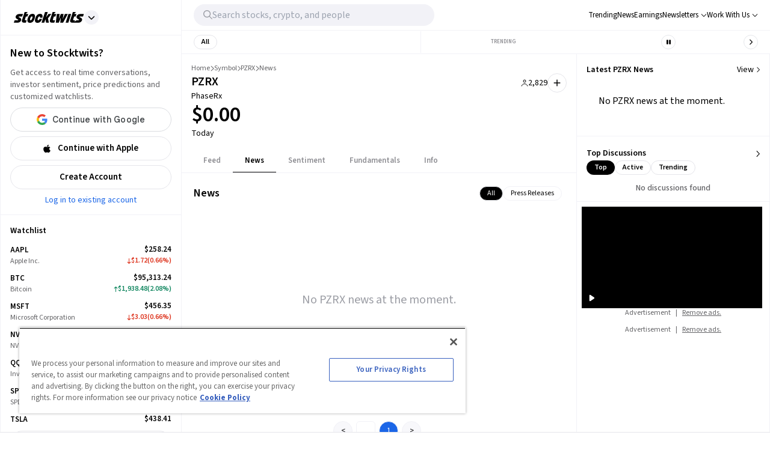

--- FILE ---
content_type: application/javascript; charset=UTF-8
request_url: https://stocktwits.com/_next/static/chunks/7739.8dcfa35b35422846.js
body_size: 979
content:
(self.webpackChunk_N_E=self.webpackChunk_N_E||[]).push([[7739],{5316:r=>{r.exports=function(r,n){return function(t){return null!=t&&t[r]===n&&(void 0!==n||r in Object(t))}}},10724:r=>{r.exports=function(r,n){return null!=r&&n in Object(r)}},14587:(r,n,t)=>{var e=t(34199),u=t(26089),o=t(71738),i=t(19723),f=t(84785),a=t(5316),c=t(61100);r.exports=function(r,n){return i(r)&&f(n)?a(c(r),n):function(t){var i=u(t,r);return void 0===i&&i===n?o(t,r):e(n,i,3)}}},16743:(r,n,t)=>{var e=t(58728),u=t(61100);r.exports=function(r,n){n=e(n,r);for(var t=0,o=n.length;null!=r&&t<o;)r=r[u(n[t++])];return t&&t==o?r:void 0}},19418:(r,n,t)=>{var e=t(95436),u=t(51306),o=t(19723),i=t(61100);r.exports=function(r){return o(r)?e(i(r)):u(r)}},19723:(r,n,t)=>{var e=t(33312),u=t(89723),o=/\.|\[(?:[^[\]]*|(["'])(?:(?!\1)[^\\]|\\.)*?\1)\]/,i=/^\w*$/;r.exports=function(r,n){if(e(r))return!1;var t=typeof r;return!!("number"==t||"symbol"==t||"boolean"==t||null==r||u(r))||i.test(r)||!o.test(r)||null!=n&&r in Object(n)}},20564:(r,n,t)=>{var e=t(77936);r.exports=t(51784)(e)},26089:(r,n,t)=>{var e=t(16743);r.exports=function(r,n,t){var u=null==r?void 0:e(r,n);return void 0===u?t:u}},40452:(r,n,t)=>{var e=t(20564);r.exports=function(r,n,t,u){return e(r,function(r,e,o){n(u,r,t(r),o)}),u}},41436:r=>{r.exports=function(r){return function(n,t,e){for(var u=-1,o=Object(n),i=e(n),f=i.length;f--;){var a=i[r?f:++u];if(!1===t(o[a],a,o))break}return n}}},50381:(r,n,t)=>{var e=t(84785),u=t(24967);r.exports=function(r){for(var n=u(r),t=n.length;t--;){var o=n[t],i=r[o];n[t]=[o,i,e(i)]}return n}},51096:(r,n,t)=>{r.exports=t(41436)()},51306:(r,n,t)=>{var e=t(16743);r.exports=function(r){return function(n){return e(n,r)}}},51784:(r,n,t)=>{var e=t(89527);r.exports=function(r,n){return function(t,u){if(null==t)return t;if(!e(t))return r(t,u);for(var o=t.length,i=n?o:-1,f=Object(t);(n?i--:++i<o)&&!1!==u(f[i],i,f););return t}}},53667:(r,n,t)=>{r.exports=t(94277)(function(r,n,t){r[+!t].push(n)},function(){return[[],[]]})},58728:(r,n,t)=>{var e=t(33312),u=t(19723),o=t(65099),i=t(15743);r.exports=function(r,n){return e(r)?r:u(r,n)?[r]:o(i(r))}},59863:(r,n,t)=>{var e=t(20564);r.exports=function(r,n){var t=[];return e(r,function(r,e,u){n(r,e,u)&&t.push(r)}),t}},61100:(r,n,t)=>{var e=t(89723),u=1/0;r.exports=function(r){if("string"==typeof r||e(r))return r;var n=r+"";return"0"==n&&1/r==-u?"-0":n}},64181:(r,n,t)=>{var e=t(60013);r.exports=function(r){var n=e(r,function(r){return 500===t.size&&t.clear(),r}),t=n.cache;return n}},65099:(r,n,t)=>{var e=t(64181),u=/[^.[\]]+|\[(?:(-?\d+(?:\.\d+)?)|(["'])((?:(?!\2)[^\\]|\\.)*?)\2)\]|(?=(?:\.|\[\])(?:\.|\[\]|$))/g,o=/\\(\\)?/g;r.exports=e(function(r){var n=[];return 46===r.charCodeAt(0)&&n.push(""),r.replace(u,function(r,t,e,u){n.push(e?u.replace(o,"$1"):t||r)}),n})},71738:(r,n,t)=>{var e=t(10724),u=t(81271);r.exports=function(r,n){return null!=r&&u(r,n,e)}},77936:(r,n,t)=>{var e=t(51096),u=t(24967);r.exports=function(r,n){return r&&e(r,n,u)}},78562:(r,n,t)=>{var e=t(85226),u=t(50381),o=t(5316);r.exports=function(r){var n=u(r);return 1==n.length&&n[0][2]?o(n[0][0],n[0][1]):function(t){return t===r||e(t,r,n)}}},81097:(r,n,t)=>{var e=t(82875),u=t(59863),o=t(85892),i=t(33312);r.exports=function(r,n){return(i(r)?e:u)(r,o(n,3))}},81271:(r,n,t)=>{var e=t(58728),u=t(5689),o=t(33312),i=t(17896),f=t(6047),a=t(61100);r.exports=function(r,n,t){n=e(n,r);for(var c=-1,v=n.length,l=!1;++c<v;){var p=a(n[c]);if(!(l=null!=r&&t(r,p)))break;r=r[p]}return l||++c!=v?l:!!(v=null==r?0:r.length)&&f(v)&&i(p,v)&&(o(r)||u(r))}},84785:(r,n,t)=>{var e=t(64676);r.exports=function(r){return r==r&&!e(r)}},85226:(r,n,t)=>{var e=t(31152),u=t(34199);r.exports=function(r,n,t,o){var i=t.length,f=i,a=!o;if(null==r)return!f;for(r=Object(r);i--;){var c=t[i];if(a&&c[2]?c[1]!==r[c[0]]:!(c[0]in r))return!1}for(;++i<f;){var v=(c=t[i])[0],l=r[v],p=c[1];if(a&&c[2]){if(void 0===l&&!(v in r))return!1}else{var s=new e;if(o)var x=o(l,p,v,r,n,s);if(!(void 0===x?u(p,l,3,o,s):x))return!1}}return!0}},85892:(r,n,t)=>{var e=t(78562),u=t(14587),o=t(84837),i=t(33312),f=t(19418);r.exports=function(r){return"function"==typeof r?r:null==r?o:"object"==typeof r?i(r)?u(r[0],r[1]):e(r):f(r)}},94168:r=>{r.exports=function(r,n,t,e){for(var u=-1,o=null==r?0:r.length;++u<o;){var i=r[u];n(e,i,t(i),r)}return e}},94277:(r,n,t)=>{var e=t(94168),u=t(40452),o=t(85892),i=t(33312);r.exports=function(r,n){return function(t,f){var a=i(t)?e:u,c=n?n():{};return a(t,r,o(f,2),c)}}},95436:r=>{r.exports=function(r){return function(n){return null==n?void 0:n[r]}}}}]);

--- FILE ---
content_type: text/javascript
request_url: https://html-load.com/loader.min.js
body_size: 28773
content:
// 
//# sourceMappingURL=[data-uri]
(function(){function e(n,o){const r=t();return(e=function(e,t){return r[e-=419]})(n,o)}function t(){const e=["__tcfapi not found within timeout","open","isSleipnir","purpose","elementFromPoint","useragent","link","reject","https://report.error-report.com/modal?eventId=&error=Vml0YWwgQVBJIGJsb2NrZWQ%3D&domain=","outerWidth","find","target","gpt-publisher","edl","add","confirm","now","type","alt","scrollX","Element_setAttribute","UUNBQlYiXSMwamImV282dDpVdWlIZzFyUEQ0JSlSbE5rLQ==","AS-ENCODED-VAL","replaceScriptElementAsync","polarbyte","XnpHW3dtCkNgPThCdj48Jl0wOlQgTCNweDNYbGktbikuNA==","Element_innerHTML","VHg8V3xYdmN1YkN6LWVrVS8gb2lNCSY6JUlnPjJoe3Nb","intersectionRatio","duration","resolve","aW5wdXQ=","getAttributeNames","gpt-minutemedia","cGxiaTIxY3hmbW8zNnRuNTB1cQ==","cnlwYQ==","as-async","hasAttribute","width not set properly","https://","regexp-test","KHIlOTZqVks3e2tQCWdEaE9jRnMnMTtNIkl1UVoveXFB","charCodeAt","endsWith","getGPPData","cmVzZXJ2ZWQyT3V0cHV0","frames","toPrimitive",", body: ","value","Failed to load script: ","append","window","replaceSync","error on googletag.pubads()","c3ZtbQ==","no purpose 1 consent","appendScriptElementAsync","getElementsByTagName","boundingClientRect","__gpp not found within timeout","insertRule","getOwnPropertyDescriptor","N3VpbDVhM2d4YnJwdHZqZXltbzRjMDl3cXpzNjgybmYx","function a0v(F,v){const h=a0F();return a0v=function(L,H){L=L-0x85;let E=h[L];return E;},a0v(F,v);}function a0F(){const y=['length','includes','removeEventListener','99DdfTHL','message','426867skijjn','926090UmJmXE','5618020JaGBio','forEach','delete','9152640ERdRZO','get','c3RyaW5n','setTimeout','handleEvent','eval','requestIdleCallback','399064oRTnwg','168YhZGAx','test','requestAnimationFrame','error','call','set','addEventListener','filter','load','61678oqLYfA','setInterval','ZnVuY3Rpb24','prototype','click','3732384LyVUeN','27bKBjKK','slice'];a0F=function(){return y;};return a0F();}(function(F,v){const i=a0v,h=F();while(!![]){try{const L=-parseInt(i(0x94))/0x1+parseInt(i(0x9e))/0x2*(parseInt(i(0x86))/0x3)+-parseInt(i(0xa3))/0x4+parseInt(i(0x89))/0x5+parseInt(i(0x8d))/0x6+parseInt(i(0x88))/0x7*(parseInt(i(0x95))/0x8)+-parseInt(i(0xa4))/0x9*(parseInt(i(0x8a))/0xa);if(L===v)break;else h['push'](h['shift']());}catch(H){h['push'](h['shift']());}}}(a0F,0xf2094),((()=>{const G=a0v,F=(E,B)=>typeof E===B,v=atob(G(0xa0)),h=atob(G(0x8f));if(!F(h,h))return;{const E=RegExp[G(0xa1)][G(0x96)];RegExp[G(0xa1)][G(0x96)]=function(B){const g=G;return E[g(0x99)](this,B);};}[G(0x97),G(0x93),G(0x9f),G(0x90)][G(0x9c)](B=>window[B])[G(0x8b)](B=>window[B]=H(window[B],B)),EventTarget[G(0xa1)][G(0x9b)]=H(EventTarget[G(0xa1)][G(0x9b)],G(0x9b),0x1),EventTarget[G(0xa1)][G(0x85)]=H(EventTarget[G(0xa1)][G(0x85)],G(0x85),0x1);const L=new Map();function H(B,u){const P=G;let p=arguments[P(0xa6)]>0x2&&void 0x0!==arguments[0x2]?arguments[0x2]:0x0;return function(){const o=P;for(var S=arguments[o(0xa6)],K=new Array(S),N=0x0;N<S;N++)K[N]=arguments[N];const Q=K[o(0xa5)](0x0,p),Y=K[p],b=K[o(0xa5)](p+0x1);if(!Y)return B[o(0x99)](this,...K);if(o(0x9f)!==u&&o(0x90)!==u&&!F(Y,v)&&!F(Y[o(0x91)],v))return B[o(0x99)](this,...K);let f=null;if(o(0x9b)===u||o(0x85)===u){const I=[o(0x9d),o(0x98),o(0x87),o(0xa2)],J=Q[0x0];if(!I[o(0xa7)](J))return B[o(0x99)](this,...K);L[o(0x8e)](this)||L[o(0x9a)](this,new Map()),L[o(0x8e)](this)[o(0x8e)](J)||L[o(0x8e)](this)[o(0x9a)](J,new Map()),f=L[o(0x8e)](this)[o(0x8e)](J)[o(0x8e)](Y);}if(f=f||function(){const W=o;for(var x=arguments[W(0xa6)],X=new Array(x),m=0x0;m<x;m++)X[m]=arguments[m];return F(Y,v)?Y[W(0x99)](this,...X):F(Y,h)?window[W(0x92)](Y):F(Y[W(0x91)],v)?Y[W(0x91)][W(0x99)](Y,...X):void 0x0;},o(0x9b)===u){const x=Q[0x0];L[o(0x8e)](this)[o(0x8e)](x)[o(0x9a)](Y,f);}else{if(o(0x85)===u){const X=Q[0x0],m=L[o(0x8e)](this)[o(0x8e)](X)[o(0x8e)](Y)||Y;return L[o(0x8e)](this)[o(0x8e)](X)[o(0x8c)](Y),B[o(0x99)](this,...Q,m,...b);}}return B[o(0x99)](this,...Q,f,...b);};}})()));","gpt-ima-adshield","EventTarget","bzVoa203OHVwMnl4d3Z6c2owYXQxYmdscjZlaTQzbmNx","initial","VzB8N196fXtyb1lraFhMXiUoJy8+TnRRR2d1WlNBNHZV","querySelectorAll","bottom","originalUrl","&host=","document - find element","fuse","data:","LklwPnN6SjhFd2FoWU0vdjt5S2M9ZgooW19UIHEzbk9T","collect","POST","decodeURIComponent",", source length: ","elem","Node_insertBefore","Error","picrew.me","data","X-Crc32","gpt-tdn","bWpiMGZldTZseng3a3FoZ29wNGF0ODMxYzkyeXdpcjVu","alphaStr","cXA1cjg0Mnljdnhqb3diYXo3dWh0czlnazZpMGVtbjEzZg==","HTMLLinkElement","document.classList.contains","srcdoc","extra","createContextualFragment","7662hiAfSp","eWJmcQ==","response","width not removed","self","Window","wrong googletag.pubads()","tpmn","removeAttribute","loading","brave","evaluate","Element_getAttribute","error","tag","v7.5.54","766844dFWlEq","Clean.io Inc.","referrer","ZWhvcg==","removeProperty","tagName","Invalid protect url: ","reserved2Input","object","isInAdIframe","5132330rLcmgJ","lastIndexOf","https://report.error-report.com/modal?eventId=&error=","gpt-clickio","href","MW53c3I3dms4ZmgwbDN1dDkyamlncXg2ejQ1Y3BibXlv","Failed to load website due to adblock: ","indexOf","Node_appendChild","NmFreWhvcjgwbTM3c2xmdzF2eHA=","textContent","match","protocol","mailto:","resources://","X-Length","gpt-adapex","geniee-prebid","requestIdleCallback not exists","pathname","Window_fetch","getAttribute","resource","NGJvdjI4c3lxN3hhY2VnNjVmbTA5cnQzbGlobmt1empwMQ==",", X-Length: ","NodeList","scribd.com","ZW93NXJmbHVxOHg0emdqNzBwMTNjaTZtaDJzOXRua2Fidg==","documentElement","AdShield API","test/v1ew/failed","getWindowId","fromCharCode","baseURI","freestar","attributes","eDUwdzRvZTdjanpxOGtyNmk5YWZ0MnAxbmd1bG0zaHlidg==","matchAll","aditude","hash","edgios","N3o+Z317L1cjYGNbWlQmc0k8Mi1oYUtYWW4Kbyl4U0ZB","statusText","Promise","XMLHttpRequest","papi","b3V0cHV0","json","MyV0CXsycmNrZnlYUl0/TksmL0ZndztUU01tbi03X2lVLg==","toLowerCase","write","Timed out waiting for consent readiness","connection","loader","span","HTMLElement","players","fromEntries","version","EventTarget_addEventListener","slice","dmtkcw==","728px","concat","opera","input","https:","eDhiM2xuMWs5bWNlaXM0dTB3aGpveXJ6djVxZ3RhcGYyNw==","cDkxdHp4NGlic2h3ZjNxeWVuNTA2dWdvMm1rdjhscmpjNw==",'","width":160,"height":600,"position":{"selector":"div#contents","position-rule":"child-0","insert-rule":[]},"original-ads":[{"selector":"div#contents > span#ads"}],"attributes":[]}]}',"min","scrollHeight","outerHeight","api","searchParams","document.documentElement.clientWidth, clientHeight","Y3E5ODM0a2h3czJ0cmFnajdmbG55bXU=","Element.remove","body","adthrive","requestIdleCallback","replaceChild","Date.now is not a number","adsinteractive","cookie","Document","dable","as_loader_version","Window_decodeURIComponent","about:","traffective","HTMLScriptElement","innerText","document.getElementsByClassName","_as_req","eDxbeWtZJTEtc0s5X0MwUmFqIzhPTGxdL0h3aHFGVQkz","N2d0a3JwYzQ1bndoNmk4amZ2OTNic3lsYXFlem11Mm8xMA==","loader-check","userAgent","Invalid protect url prefix: ","firefox","encodeURI","symplr","b3U3ZXJjdnc5bDAxeWdobmZpcDY4NWJ6eHF0YWszc2ptNA==","ZGdnbg==","http://","c204ZmtocndhOTR5MGV1cGoybnEx","dVY2fSlRJz9Ee1NlQU1YNDtFZg==","gpt-geniee","contentWindow","trim","max","localStorage","a3luYg==","player","test","intersectionRect","text","OTF5c3hlOGx1b3JuNnZwY2l3cQ==","script:","adpushup","random","aTtVaidbPHciRFQwbFpMZ1M4ZiNoeHNNVn10eTpFLSlg","useractioncomplete","can't access user-agent","document.head.appendChild, removeChild, childNodes","currentScript","document.classList.remove not work","onLine","dataset","PEdjcE9JLwl6QVglNj85byByLmJtRlJpZT5Lc18pdjtWdQ==","ZT9gM0FVPDJaWzsJaUpFRlYnfFBhOFQ1ai0udiA6cSNIKQ==","calculatorsoup.com","HTMLSourceElement","document","&request_id=","json.parse","close-error-report","IFrame","eval","WwllJjVCXlc+MCMKcmJxSTd9LUF8Yw==","getItem","YmphM3prZnZxbHRndTVzdzY3OG4=","createObjectURL","unknown","replace","document.querySelectorAll","VHNwektcVnZMMzkpOlBSYTh4Oy51ZyhgdD93XTZDT2ZGMQ==","head","prod","server","URLSearchParams","Chrome/","abc","host","PerformanceEntry","as_domain","adlib","remove","reserved1Output","CrOS","ybar","Element","dmJybDRzN3U5ZjhuejVqcHFpMG13dGU2Y3loYWcxM294","gpt-funke","gpt-highfivve","bTg5NjFxd3pnaHUyN3hlb2FwbjNrNWlsdnJmamM0c3l0MA==","text/css","def","sectionChange","nthChildOf","revokeObjectURL","eVw2WmcxcW1ea3pjJ3woWWlvUiI+Rgo=","scrollX,Y","String","/view","CSSStyleDeclaration","includes","getComputedStyle","blN5TkRHJ01qL288VSBsIlFFa21pWDJIe1pZSmg0JT1f","isBrave","Version/","cmVzZXJ2ZWQxSW5wdXQ=","})()","enliple","navigator",'":[{"id":"',"c3hwMlc5IC0zT25TJjdIPXJWNEQ7VFthdyFdTUFJL31MbA==","srcset","send","http:","removeChild","Zm1qeA==","rel","@@toPrimitive must return a primitive value.","isSafari","hidden","data-src","a2AoNTl3aikie2c+c1xvNlRpQXgKTFA/cWFwdDBdLUl5ZQ==","exec","charAt","math-random","324081jNpLzS","edg/","[data-uri]","parse","symbol","name","performance","2513acmMal","div#contents","UWpeIE5DVXY1NGxlIlZNbV8zMEdM","S1ppe140PG0iNSdjJQpYTHVyeXBxQThbZUl3LURSfGtiQg==","script","as-empty-bidder","iframe","bGU0OTcxbTVpcnB1a3hqdjNzcTJvOHk2MGduYnp0aHdmYQ==","sendBeacon","NFdCXTM+CW89bk12Y0thd19yVlI3emxxbSlGcGA6VGdPJw==","[native code]","cmd","setIsTcfNeeded","(function(){","idx","gpt-firstimpression","gpt-interworks","setProperty","Element_attributes","Blob","img","DOMParser","origin","floor","set","consents","responseType","cssText","reserved2","title","replaceState","fetch","apply","b2lscjg3dDZnMXFiejVlZjRodnB5Y3VqbXgzbndzMDJrOQ==","none","Py0wOHRQKEpIMUVHeyVbaiZzIiBENWs=","Worker","writeln","AdShield API cmd.push","eventId=","/script/","OWptYW53eXF4MHM1NHp1dG82aA==","isInIframe","randomize","DOMTokenList","cmVzZXJ2ZWQxT3V0cHV0","cadmus script blocked","QjggL1k5b11WSENfcDN5dApoVE9OaTVxNklHLXI9Mmcl","HTMLFormElement","Yzc4NjNxYnNtd3k1NG90bmhpdjE=","get","parentElement","string-api","d2VneWpwenV4MzhxMmE5dm1pZm90","frameElement","addEventListener","ghi","child-0","encodeURIComponent","delete","fXFCPHpgUFpbWUg6MHNqdmFPcA==","TopLevelCss","adshield-native",".js","true","cmVzZXJ2ZWQx","property","right","isInRootIframe","YTI3NGJjbGp0djBvbXc2ejlnNXAxM3VzOGVraHhpcmZx","wrong contentWindow","Date.now","from","responseText","whale","dable-tdn","KAlFSENfO3MvLldnTmZWbCB6OU1ZaFF9VGo6SkZVUykj","UserAgent","&error=","article","pubstack","defineProperty","yahoo-mail-v1","join","edge","bTByeWlxdDgzNjJwMWZhdWxqNHpnaA==","eventStatus","then","Failed to fetch script: ","atob-btoa","cGhtMjF2OWN3NGI3M3lnbG5meG90YXpzdWo4cXJrNjUwaQ==","content","naver","ssmas","listenerId","mezzomedia","core-ads","dzFHcD4weUJgNVl0XGU0Ml1eQzNPVVhnYiBufWEnVGZxew==","Y3J4bWpmN3loZ3Q2bzNwOGwwOWl2","visualViewport","setTimeout","getElementsByClassName","className","reserved2Output","btoa","tel:","script malformed. source length: ","classList","document.querySelector","worldhistory.org","application/javascript","Node","domain switch: no src attribute","parseFloat","return this","stopPropagation","ZnU2cXI4cGlrd2NueDFhc3RtNDc5YnZnMmV6bG8wM2h5","charset","script not executed(inline)","closest","cWJ1dw==","sentrySampleRatio","isArray","setItem","3812817gsElrn","Url",", Script-Crc32: ","eTkzcmZ0czdseHE4dmtnamVuNW0waTZ3emhhcDF1Y2Iybw==","ar-yahoo-v1","iterator","https://cadmus.script.ac","getPropertyValue","source","w2g","em1wYw==","outerHTML","parseInt","promise","DocumentFragment","cache_is_blocking_ads","load","cmVzZXJ2ZWQySW5wdXQ=","azUyM3RscHplcXZzMHlqaDgxb2d1YTZ3bmJyN2M5bWY0aQ==","teads","snigel","parent","aG5bUlhtfERPSC86LkVWS0o7NH1TVQ==","Range","MessagePort","stopImmediatePropagation","bmxvYw==","PerformanceResourceTiming","eXB3engydXNtOG9nNXE3NHRhbmxiNnJpM3ZjZWhqOWtmMQ==","ing","Jmo8UkRzW1c+YnVrTWBjPzEpCWw=","&is_brave=","race","cmVzZXJ2ZWQy","__sa_","AdShield API cmd.push result","style","M2M1MWdvcTQwcHphbDlyNnh1dnRrZXkyc3duajdtaWhi","ABCDEFGHIJKLMNOPQRSTUVWXYZabcdefghijklmnopqrstuvwxyz","close","scrollWidth","constructor","Headers","cmE7TUg3emZBb1EJeFRVaD9uPSFOSks5PHZgNXsjbVsz","children","tri","RVlmP1JOMmF9V2JVNWVIX3xTdEpv","as-extra","InE0CkozZmtaaGombHRgd0g1MFQ9J2d8KEVQW0ItUVlE","Click","gpt-rubicon","domain switched","HTMLImageElement","minutemedia","gpt-adsinteractive","/resources/","&message=","HTMLVideoElement","_isTcfNeeded","&url=","129672GfgfSh","jkl","3100880OLgKMo","some","createElement","test/view/passed","Math","findIndex","onreadystatechange","attributionSrc","coupang-dynamic","URL","Nm52OGNqZ3picXMxazQ5d2x4NzUzYWU=","port","VW4gcHJvYmzDqG1lIGVzdCBzdXJ2ZW51IGxvcnMgZHUgY2hhcmdlbWVudCBkZSBsYSBwYWdlLiBWZXVpbGxleiBjbGlxdWVyIHN1ciBPSyBwb3VyIGVuIHNhdm9pciBwbHVzLg==","ping","childElementCount","#as_domain","pubkey","cXhuNml1cDNvdDhnejdmbGN3MDlieQ==","MWtvaG12NHJsMDgzNjJhaXA3ZmpzNWN0YnF5Z3p3eG5l","aXRoYw==","promise tainted","getTime","ar-v1","toString","M2Jwa2ltZnZ4ZTcxNm56b3lydzBxNTI=","gecko/","httpEquiv","div#contents > span#ads","aXJycg==","adfit","<html></html>","MzZxejBtdjl0bmU3a3dyYTVpMXVqeDI4b3lmc3BjZ2xoNA==","entries","Forcepoint","gpt-adingo","getDeviceInfo","warn","xhr.onreadystatechange not set","innerHTML","insertAdjacentElement","HTMLMetaElement","Date","Navigator","dispatchEvent","abs","https://html-load.com","headers","finally","inventories_key","Node_baseURI","bzlxemF4dHA0MDZ3a2U3aWIyZzM4Znltdmo1bGNoMW5y","aXp4c29tcWgzcDhidmdhNDl3N2Z5MnRsdWM2ZTVuMDFy","255RqkKpi","bXRlcWgweXM2MnAxZnhqNTg5cm80YXVuemxpZzNjN3diaw==","can't access document.hidden","(E2) Invalid protect url: ","HTMLIFrameElement","location","czN6Ym85YWhnZjdsazV5MGN1bXJwcW53eDZpNGpldnQy","fetchLater","&title=","keyval","message","getBoundingClientRect","data-query","eDVBOGhFOT0KUUcxIkN1SidvVihJKT5sYlc0RCNlIEw2","ODk1dDdxMWMydmVtZnVrc2w2MGh5empud28zNGJ4cGdp","Array","reserved1","all","as-revalidator","safari","VGhlcmUgd2FzIGEgcHJvYmxlbSBsb2FkaW5nIHRoZSBwYWdlLiBQbGVhc2UgY2xpY2sgT0sgdG8gbGVhcm4gbW9yZS4=","Object","nhn","as_","combo","responseXML","focus/","stack","removeEventListener","Failed to execute packing script","getElementById","fGAJJ1JxajZDTldIXUk4c3g3dTNm","element-tagName","raptive","parseFromString","), url: ","/resources/v2/","num","a3JCSnREKFFsdl4+I1toe1gxOW8mU0VBTS9uIk89IDA1UA==","PTZhMEc+UE9vMzdudj94JjFgXTJ0","bWFHO0ZULmUyY1l6VjolaX0pZzRicC1LVVp5PHdMCl8/","eventName","tcString","Rzc1MmVgTFh4J1ptfTk8CXs/Rg==","gpt-nextmillenium","postMessage","setImmediate","innerHeight","e2VGJU9YclEyPm5wM0pOXTQ3dQ==","keys","requestAnimationFrame","adingo","char must be length 1","html","YEg7NFN5TUIuCmZ1eG52I1JyUDNFSlEmOVlbTzBjCUNVbw==","FontFace","hostage","transferSize","pubads","setAttribute","forEach","matches","fetchScript error(script malformed), url: ","NWY7VnQicURMQjkxJ20KfT9SNlMoWiNBYEpyMEhRbEtQKQ==","document.getElementById","gpt-adshield","width","HTMLAnchorElement","__gpp","check","flatMap","djlhcHlpazYyMzBqNW1sN244YnVxcmYxemdzY2V3eHQ0","action","History",", cfRay: ","sleipnir/","samsungbrowser","Y29rcQ==","O2ZlUVhcLk54PHl9MgpVOWJJU0wvNmkhWXUjQWh8Q15a","dWwyb3cwMWo5enE1OG1mazRjdjM3YWJzeWlndGVoNnhu","rtt","gpt-anymind","adshieldMaxRTT","Event","&type=negotiate_fail","height","inventory_name","alert","Failed to decode protect-url: url is empty","token=","XHlqTUYtZiJSWwlId3hucylwSUMxPTI1OEU5NlBLOkpPCg==","element-attributes","function","sdkVersion","], X-Crc32: ","search","opt/","Integrity check failed: ","sping","bkVlSkthLjpQe0E7eDBVTCI0J1hGbXx9d2Z2elEjN1pTKA==","HTMLMediaElement",'{"type": "tag", "marshalled": "<html></html>"}',"log","adsense",'{"apply-ratio":1,"',"Loader aborted: ","IntersectionObserverEntry","copyScriptElement","HTMLStyleElement","Jm0yR1Q1SXJQIiAuQihvPTppZ2JKcFduejd0Y3ZOWmA+Cg==","7Y6Y7J207KeA66W8IOu2iOufrOyYpOuKlCDspJEg66y47KCc6rCAIOuwnOyDne2WiOyKteuLiOuLpC4g7J6Q7IS47ZWcIOuCtOyaqeydhCDrs7TroKTrqbQgJ+2ZleyduCfsnYQg7YG066at7ZWY7IS47JqULg==","catch","SktqJUlWels8RUgmPUZtaWN1TS46CVMteFBvWnM3CmtB","recovery","setInterval","encodedBodySize","CSSStyleSheet","d3IyNzV5b2dzajRrdjAzaXpjbngxdWFxYjhwZmxtNnRo","try-catch","CSSStyleDeclaration.set/get/removeProperty","configIndex","clearInterval","728","ddg/","isFirefox","signalStatus","bnh6bg==","__tcfapi","contains","XncgVl8xcWs2OmooImc+aSVlfEwyY0k=","push","geniee","data-resource","dXNqbDRmaHdicHIzaXl6NXhnODZtOWV2Y243b2swYTIxdA==","version=","Number","_as_res","error on contentWindow","gpt-adpushup","isGecko","MUVIYi58dT9wKHFmUGl0eSdyNk8lCXc9XTlCSlJEOzo4aw==","blob:","innerWidth","tags","debug","JlhEX1FPaE1ybHRwUjFjNHpHClk=","undefined","Tig5fCEvX1JEdjZRKSI4P0wjaFdscjs=","hostname","2gbvwxo","isNaN","azk2WUsodi8mSUNtR0IJNWJ6YT9IY1BfMVcgcVJvQS49Cg==","clearTimeout","Script","language","prototype","map","decodeURI","isSamsungBrowser","bml1ZTh0bXlhY2ozbDkxcTY1Znhid3pydjdwbzJnazQw","googletag","document.hidden","adshield-api","Response","setAttributeNS","eDI5aGI4cHd2c2lsY21xMDY1dDQzN3JueXVvMWpmemtl","XMLHttpRequest.onreadystatechange","Date.now is not a function","status","as_window_id","getEntriesByType","display","object-keys","reverse","RegExp","pagehide","filter","a24xZWhvNmZqYnI0MHB4YzlpMnE=","NzRoZnZidGNqMmVyb2EwdWw1Nnl3M2lucXhrZ3A5bTF6cw==","&domain=","Function","bWlsYmAjM0JhcV07RFRWP2UuPCAmYw==","fetchScript error(status: ","TlhHdDU9fV1iSWtoKThUPnAtfGVXcw==","/report?","left","src","Failed to get key from: ","ariaLabel","responseURL","http","startsWith","insertAdjacentHTML","https://report.error-report.com/modal?","opr","insertBefore","status code: ","appendChild","anymind","string","document.getElementsByTagName","length","document - link element","_fa_","call","reload","nextSibling","function a0Z(e,Z){const L=a0e();return a0Z=function(w,Q){w=w-0xf2;let v=L[w];return v;},a0Z(e,Z);}function a0e(){const eD=['onload','as_','526myoEGc','push','__sa_','__as_ready_resolve','__as_rej','addEventListener','LOADING','XMLHttpRequest','entries','getOwnPropertyDescriptor','_as_prehooked_functions','status','script_onerror','__fr','xhr_defer','href','isAdBlockerDetected','length','then','8fkpCwc','onerror','apply','readyState','_as_prehooked','set','__as_new_xhr_data','Window','catch','charCodeAt','location','document','onreadystatechange','__as_xhr_open_args','_as_injected_functions','DONE','open','toLowerCase','handleEvent','defineProperty','name','54270lMbrbp','__as_is_xhr_loading','prototype','decodeURIComponent','contentWindow','EventTarget','407388pPDlir','__as_xhr_onload','collect','get','call','JSON','setAttribute','Element','btoa','__as_is_ready_state_change_loading','GET','4281624sRJEmx','__origin','currentScript','1433495pfzHcj','__prehooked','1079200HKAVfx','window','error','687boqfKv','fetch','load','1578234UbzukV','function','remove','hostname','adshield'];a0e=function(){return eD;};return a0e();}(function(e,Z){const C=a0Z,L=e();while(!![]){try{const w=-parseInt(C(0x10a))/0x1*(-parseInt(C(0x114))/0x2)+-parseInt(C(0xf7))/0x3+-parseInt(C(0x127))/0x4*(parseInt(C(0x13c))/0x5)+parseInt(C(0x10d))/0x6+parseInt(C(0x105))/0x7+parseInt(C(0x107))/0x8+-parseInt(C(0x102))/0x9;if(w===Z)break;else L['push'](L['shift']());}catch(Q){L['push'](L['shift']());}}}(a0e,0x24a95),((()=>{'use strict';const m=a0Z;const Z={'HTMLIFrameElement_contentWindow':()=>Object[m(0x11d)](HTMLIFrameElement[m(0xf3)],m(0xf5)),'XMLHttpRequest_open':()=>Q(window,m(0x11b),m(0x137)),'Window_decodeURIComponent':()=>Q(window,m(0x12e),m(0xf4)),'Window_fetch':()=>Q(window,m(0x12e),m(0x10b)),'Element_setAttribute':()=>Q(window,m(0xfe),m(0xfd)),'EventTarget_addEventListener':()=>Q(window,m(0xf6),m(0x119))},L=m(0x116)+window[m(0xff)](window[m(0x131)][m(0x123)]),w={'get'(){const R=m;return this[R(0xf9)](),window[L];},'collectOne'(v){window[L]=window[L]||{},window[L][v]||(window[L][v]=Z[v]());},'collect'(){const V=m;window[L]=window[L]||{};for(const [v,l]of Object[V(0x11c)](Z))window[L][v]||(window[L][v]=l());}};function Q(v,l,X){const e0=m;var B,s,y;return e0(0x108)===l[e0(0x138)]()?v[X]:e0(0x132)===l?null===(B=v[e0(0x132)])||void 0x0===B?void 0x0:B[X]:e0(0xfc)===l?null===(s=v[e0(0xfc)])||void 0x0===s?void 0x0:s[X]:null===(y=v[l])||void 0x0===y||null===(y=y[e0(0xf3)])||void 0x0===y?void 0x0:y[X];}((()=>{const e2=m;var v,X,B;const y=W=>{const e1=a0Z;let b=0x0;for(let O=0x0,z=W[e1(0x125)];O<z;O++){b=(b<<0x5)-b+W[e1(0x130)](O),b|=0x0;}return b;};null===(v=document[e2(0x104)])||void 0x0===v||v[e2(0x10f)]();const g=function(W){const b=function(O){const e3=a0Z;return e3(0x113)+y(O[e3(0x131)][e3(0x110)]+e3(0x11e));}(W);return W[b]||(W[b]={}),W[b];}(window),j=function(W){const b=function(O){const e4=a0Z;return e4(0x113)+y(O[e4(0x131)][e4(0x110)]+e4(0x135));}(W);return W[b]||(W[b]={}),W[b];}(window),K=e2(0x113)+y(window[e2(0x131)][e2(0x110)]+e2(0x12b));(X=window)[e2(0x117)]||(X[e2(0x117)]=[]),(B=window)[e2(0x118)]||(B[e2(0x118)]=[]);let x=!0x1;window[e2(0x117)][e2(0x115)](()=>{x=!0x0;});const E=new Promise(W=>{setTimeout(()=>{x=!0x0,W();},0x1b5d);});function N(W){return function(){const e5=a0Z;for(var b=arguments[e5(0x125)],O=new Array(b),z=0x0;z<b;z++)O[z]=arguments[z];return x?W(...O):new Promise((k,S)=>{const e6=e5;W(...O)[e6(0x126)](k)[e6(0x12f)](function(){const e7=e6;for(var f=arguments[e7(0x125)],q=new Array(f),A=0x0;A<f;A++)q[A]=arguments[A];E[e7(0x126)](()=>S(...q)),window[e7(0x118)][e7(0x115)]({'type':e7(0x10b),'arguments':O,'errArgs':q,'reject':S,'resolve':k});});});};}const I=W=>{const e8=e2;var b,O,z;return e8(0x101)===(null===(b=W[e8(0x134)])||void 0x0===b?void 0x0:b[0x0])&&0x0===W[e8(0x11f)]&&((null===(O=W[e8(0x134)])||void 0x0===O?void 0x0:O[e8(0x125)])<0x3||!0x1!==(null===(z=W[e8(0x134)])||void 0x0===z?void 0x0:z[0x2]));},M=()=>{const e9=e2,W=Object[e9(0x11d)](XMLHttpRequest[e9(0xf3)],e9(0x133)),b=Object[e9(0x11d)](XMLHttpRequest[e9(0xf3)],e9(0x12a)),O=Object[e9(0x11d)](XMLHttpRequestEventTarget[e9(0xf3)],e9(0x128)),z=Object[e9(0x11d)](XMLHttpRequestEventTarget[e9(0xf3)],e9(0x112));W&&b&&O&&z&&(Object[e9(0x13a)](XMLHttpRequest[e9(0xf3)],e9(0x133),{'get':function(){const ee=e9,k=W[ee(0xfa)][ee(0xfb)](this);return(null==k?void 0x0:k[ee(0x103)])||k;},'set':function(k){const eZ=e9;if(x||!k||eZ(0x10e)!=typeof k)return W[eZ(0x12c)][eZ(0xfb)](this,k);const S=f=>{const eL=eZ;if(this[eL(0x12a)]===XMLHttpRequest[eL(0x136)]&&I(this))return this[eL(0x100)]=!0x0,E[eL(0x126)](()=>{const ew=eL;this[ew(0x100)]&&(this[ew(0x100)]=!0x1,k[ew(0xfb)](this,f));}),void window[eL(0x118)][eL(0x115)]({'type':eL(0x122),'callback':()=>(this[eL(0x100)]=!0x1,k[eL(0xfb)](this,f)),'xhr':this});k[eL(0xfb)](this,f);};S[eZ(0x103)]=k,W[eZ(0x12c)][eZ(0xfb)](this,S);}}),Object[e9(0x13a)](XMLHttpRequest[e9(0xf3)],e9(0x12a),{'get':function(){const eQ=e9;var k;return this[eQ(0x100)]?XMLHttpRequest[eQ(0x11a)]:null!==(k=this[eQ(0x12d)])&&void 0x0!==k&&k[eQ(0x12a)]?XMLHttpRequest[eQ(0x136)]:b[eQ(0xfa)][eQ(0xfb)](this);}}),Object[e9(0x13a)](XMLHttpRequestEventTarget[e9(0xf3)],e9(0x128),{'get':function(){const ev=e9,k=O[ev(0xfa)][ev(0xfb)](this);return(null==k?void 0x0:k[ev(0x103)])||k;},'set':function(k){const el=e9;if(x||!k||el(0x10e)!=typeof k)return O[el(0x12c)][el(0xfb)](this,k);const S=f=>{const er=el;if(I(this))return this[er(0xf2)]=!0x0,E[er(0x126)](()=>{const eX=er;this[eX(0xf2)]&&(this[eX(0xf2)]=!0x1,k[eX(0xfb)](this,f));}),void window[er(0x118)][er(0x115)]({'type':er(0x122),'callback':()=>(this[er(0xf2)]=!0x1,k[er(0xfb)](this,f)),'xhr':this});k[er(0xfb)](this,f);};S[el(0x103)]=k,O[el(0x12c)][el(0xfb)](this,S);}}),Object[e9(0x13a)](XMLHttpRequestEventTarget[e9(0xf3)],e9(0x112),{'get':function(){const eB=e9;return z[eB(0xfa)][eB(0xfb)](this);},'set':function(k){const es=e9;if(x||!k||es(0x10e)!=typeof k)return z[es(0x12c)][es(0xfb)](this,k);this[es(0xf8)]=k,this[es(0x119)](es(0x109),S=>{const ey=es;I(this)&&window[ey(0x118)][ey(0x115)]({'type':ey(0x122),'callback':()=>{},'xhr':this});}),z[es(0x12c)][es(0xfb)](this,k);}}));};function P(W){return function(){const eg=a0Z;for(var b=arguments[eg(0x125)],O=new Array(b),z=0x0;z<b;z++)O[z]=arguments[z];return this[eg(0x134)]=O,W[eg(0x129)](this,O);};}function Y(W,b,O){const et=e2,z=Object[et(0x11d)](W,b);if(z){const k={...z,'value':O};delete k[et(0xfa)],delete k[et(0x12c)],Object[et(0x13a)](W,b,k);}else W[b]=O;}function D(W,b,O){const ej=e2,z=W+'_'+b,k=w[ej(0xfa)]()[z];if(!k)return;const S=ej(0x108)===W[ej(0x138)]()?window:ej(0x132)===W?window[ej(0x132)]:ej(0xfc)===W?window[ej(0xfc)]:window[W][ej(0xf3)],f=function(){const eK=ej;for(var A=arguments[eK(0x125)],U=new Array(A),F=0x0;F<A;F++)U[F]=arguments[F];try{const J=j[z];return J?J[eK(0xfb)](this,k,...U):k[eK(0xfb)](this,...U);}catch(G){return k[eK(0xfb)](this,...U);}},q=O?O(f):f;Object[ej(0x13a)](q,ej(0x13b),{'value':b}),Object[ej(0x13a)](q,ej(0x106),{'value':!0x0}),Y(S,b,q),window[ej(0x117)][ej(0x115)](()=>{const ex=ej;window[ex(0x111)]&&!window[ex(0x111)][ex(0x124)]&&S[b]===q&&Y(S,b,k);}),g[z]=q;}window[K]||(w[e2(0xf9)](),D(e2(0x11b),e2(0x137),P),D(e2(0xfe),e2(0xfd)),D(e2(0x12e),e2(0x10b),N),(function(){const eN=e2,W=(z,k)=>new Promise((S,f)=>{const eE=a0Z,[q]=k;q[eE(0x121)]?f(k):(E[eE(0x126)](()=>f(k)),z[eE(0x119)](eE(0x10c),()=>S()),window[eE(0x118)][eE(0x115)]({'type':eE(0x120),'reject':()=>f(k),'errArgs':k,'tag':z}));}),b=Object[eN(0x11d)](HTMLElement[eN(0xf3)],eN(0x128));Object[eN(0x13a)](HTMLElement[eN(0xf3)],eN(0x128),{'get':function(){const eI=eN,z=b[eI(0xfa)][eI(0xfb)](this);return(null==z?void 0x0:z[eI(0x103)])||z;},'set':function(z){const eo=eN;var k=this;if(x||!(this instanceof HTMLScriptElement)||eo(0x10e)!=typeof z)return b[eo(0x12c)][eo(0xfb)](this,z);const S=function(){const ei=eo;for(var f=arguments[ei(0x125)],q=new Array(f),A=0x0;A<f;A++)q[A]=arguments[A];return W(k,q)[ei(0x12f)](U=>z[ei(0x129)](k,U));};S[eo(0x103)]=z,b[eo(0x12c)][eo(0xfb)](this,S);}});const O=EventTarget[eN(0xf3)][eN(0x119)];EventTarget[eN(0xf3)][eN(0x119)]=function(){const eM=eN;for(var z=this,k=arguments[eM(0x125)],S=new Array(k),f=0x0;f<k;f++)S[f]=arguments[f];const [q,A,...U]=S;if(x||!(this instanceof HTMLScriptElement)||eM(0x109)!==q||!(A instanceof Object))return O[eM(0xfb)](this,...S);const F=function(){const eP=eM;for(var J=arguments[eP(0x125)],G=new Array(J),H=0x0;H<J;H++)G[H]=arguments[H];return W(z,G)[eP(0x12f)](T=>{const eY=eP;eY(0x10e)==typeof A?A[eY(0x129)](z,T):A[eY(0x139)](...T);});};O[eM(0xfb)](this,q,F,...U);};}()),M(),window[K]=!0x0);})());})()));","script not executed(blob)","Map","poster","MG96dXBrcng2cWp3bnlnbDM0bTdpOXRoMWY4djJiZWM1","string-try-catch","N3k6eDIxOF1VI05DfW5XYU1Te0w=","querySelector","Firefox/","Yml4cXJod245emptNTRvMTJmZTBz","number","javascript:","document.createElement","fxios/","dXl5aw==","parentNode","gpt-andbeyond","utf-8","ZndiaA==","AdShield API cmd","wp-data","JSON","chrome","shift","aXZtc2xyNDhhY2Uzem9rZ3h0MTBiNnA=","gpt-enliple","contentDocument","cultureg","adshieldAvgRTT","str","gpt-nextmillennium","childNodes","insertAfter","X2w8IFZ6cURGOjJnNjF3e2ltKCI3TEFaYS9eaiVcJ0s/","findLastIndex","cachedResultIsInAdIframe","MHQ4a2JmMjZ1ejlzbWg3MTRwY2V4eQ==","top","trident",". Phase: ","div","async","output","removeItem","gpt-vuukle","crios","Nm03a3dlM3Fhb2h1NWc0Yno4aQ==","readyState","eX1YV11PJkdsL0N0KXNZQjgtYkY0UgpEJ3BTRTBcdS5aUA==","reserved1Input","em5iZw==","endpoint","base64 failed","stylesheet",", StatusCode: [","TkduRThhX3kuRmpZTz00dzNdcDc=","query","ME5tfXViQzlMNmt7Nygibng+cz1Lb11JQncveVNnZiVX","NW52MWllZ3phMjY5anU4c29reTA0aDNwN3JsdGN4bWJx","WEVRNSU8Sl9oIy4wZj92ZUs6ewlDdXRqYEJQOE5HVWIp","addModule","width: 100vw; height: 100vh; z-index: 2147483647; position: fixed; left: 0; top: 0;","as_modal_loaded","get-computed-style","tcloaded","url","aWQ=","data-sdk","SharedStorageWorklet","setHTMLUnsafe","MessageEvent","resources-v2://","scrollY","overflow","atob","adshield","Css","split","Invalid reserved state: ","android","a2Zwdg==","last_bfa_at","stringify","cWdwazM3NW50bDhqdzlybXgyaTBoYzF6dXY0b2J5NnNlZg==","reduce","dXk4b2EyczZnNGozMDF0OWJpcDdyYw==","profile","Cf-Ray","ZmthZA==","QiBjMQkzRlklPGZfYjJsdV44Wk5DeiNHJ3ZXTTdyJlE9"];return(t=function(){return e})()}(function(){const n=e,o=t();for(;;)try{if(938812===-parseInt(n(1276))/1+-parseInt(n(1015))/2*(parseInt(n(752))/3)+parseInt(n(812))/4*(parseInt(n(866))/5)+parseInt(n(1260))/6*(parseInt(n(628))/7)+parseInt(n(814))/8+-parseInt(n(621))/9+parseInt(n(419))/10)break;o.push(o.shift())}catch(e){o.push(o.shift())}})(),(()=>{"use strict";const t=e;var n={};n.g=function(){const t=e;if(t(1284)==typeof globalThis)return globalThis;try{return this||new Function(t(742))()}catch(e){if(t(1284)==typeof window)return window}}();const o=t=>{const n=e;let o=0;for(let e=0,r=t[n(1067)];e<r;e++)o=(o<<5)-o+t[n(1205)](e),o|=0;return o},r=class{static[t(935)](){const e=t;var n,r;let i=arguments[e(1067)]>0&&void 0!==arguments[0]?arguments[0]:e(979),c=!(arguments[e(1067)]>1&&void 0!==arguments[1])||arguments[1];const a=Date[e(1179)](),s=a-a%864e5,l=s-864e5,d=s+864e5,u=e(889)+o(i+"_"+s),m=e(889)+o(i+"_"+l),f=e(889)+o(i+"_"+d);return u===m||u===f||m===f||!(null!==(n=null!==(r=window[u])&&void 0!==r?r:window[m])&&void 0!==n?n:window[f])&&(c&&(window[u]=!0,window[m]=!0,window[f]=!0),!0)}};function i(e){const n=t;return(i=n(958)==typeof Symbol&&n(625)==typeof Symbol[n(757)]?function(e){return typeof e}:function(e){const t=n;return e&&t(958)==typeof Symbol&&e[t(793)]===Symbol&&e!==Symbol[t(1021)]?t(625):typeof e})(e)}function c(n,o,r){const c=t;return a=function(t){const n=e;if(n(1284)!=i(t)||!t)return t;var o=t[Symbol[n(1210)]];if(void 0!==o){var r=o[n(1070)](t,n(1065));if(n(1284)!=i(r))return r;throw new TypeError(n(613))}return String(t)}(o),(o=c(625)==i(a)?a:a+"")in n?Object[c(709)](n,o,{value:r,enumerable:!0,configurable:!0,writable:!0}):n[o]=r,n;var a}const a=8e3;class s{static[t(640)](e){this[t(810)]=e}static[t(678)](e){const n=t;let o=!(arguments[n(1067)]>1&&void 0!==arguments[1])||arguments[1],r=arguments[n(1067)]>2&&void 0!==arguments[2]?arguments[2]:n(531);try{return o&&(e=l(e)),window[r][n(560)](e)}catch(e){return""}}static[t(652)](n,o){const r=t;let i=!(arguments[r(1067)]>2&&void 0!==arguments[2])||arguments[2],c=arguments[r(1067)]>3&&void 0!==arguments[3]?arguments[3]:r(531);try{if(i&&(n=l(n)),!this[r(810)])return window[c][r(751)](n,o);(async function(){const t=r,{enableGpp:i=!1}={},s=await function(){const{tcfTimeoutMs:t=a,requireTcString:n=!0}={};return new Promise((async(o,r)=>{const i=e;try{var c,s;await function(){const t=e;let n=arguments[t(1067)]>0&&void 0!==arguments[0]?arguments[0]:a;return new Promise(((e,o)=>{const r=t,i=Date[r(1179)](),c=()=>{const t=r;t(958)!=typeof window[t(993)]?Date[t(1179)]()-i>n?o(new Error(t(1163))):setTimeout(c,50):e(window[t(993)])};c()}))}(t);let l=!1;const d=e=>!(!e||i(1137)!==e[i(714)]&&i(542)!==e[i(714)]||n&&!e[i(908)]),u=(e,t)=>{const n=i;if(t&&!l&&d(e)){l=!0;try{var r,c;null===(r=(c=window)[n(993)])||void 0===r||r[n(1070)](c,n(894),2,(()=>{}),e[n(722)])}catch{}o(e)}};null===(c=(s=window)[i(993)])||void 0===c||c[i(1070)](s,i(683),2,u),setTimeout((()=>{l||r(new Error(i(470)))}),t)}catch(e){r(e)}}))}();if(!function(t){const n=e;var o,r;return!!(null!==(o=null===(r=t[n(1166)])||void 0===r?void 0:r[n(653)])&&void 0!==o?o:{})[1]}(s))throw new Error(t(1219));let l;if(i)try{l=await function(){const e=t;let n=arguments[e(1067)]>0&&void 0!==arguments[0]?arguments[0]:6e3;return new Promise(((t,o)=>{const r=e,i=Date[r(1179)](),c=()=>{const e=r;e(958)!=typeof window[e(934)]?Date[e(1179)]()-i>n?o(new Error(e(1223))):setTimeout(c,50):(()=>{const n=e;try{var o,r,i,c;null===(o=(r=window)[n(934)])||void 0===o||o[n(1070)](r,n(683),((e,o)=>{const r=n;o&&e&&(r(588)===e[r(907)]||r(991)===e[r(907)])&&t(e)})),null===(i=(c=window)[n(934)])||void 0===i||i[n(1070)](c,n(1207),((e,o)=>{o&&e&&t({eventName:n(1231),data:e})}))}catch{}})()};c()}))}()}catch(e){console[t(850)](e)}return{result:await Promise[t(1193)]((e=>{const r=t;let{tcData:i,gppInfo:a}=e;window[c][r(751)](n,o)})({tcData:s,gppInfo:l})),tcData:s,gppInfo:l}})()[r(977)]((e=>{}))}catch(e){}}static[t(577)](e){const n=t;let o=!(arguments[n(1067)]>1&&void 0!==arguments[1])||arguments[1],r=arguments[n(1067)]>2&&void 0!==arguments[2]?arguments[2]:n(531);try{return o&&(e=l(e)),window[r][n(1116)](e)}catch(e){}}}c(s,t(810),!1);const l=e=>""[t(482)](window[t(871)][t(573)],t(1069))[t(482)](btoa(e));class d{static[t(599)](){const e=t;try{if(null!=window[e(604)][e(1270)]&&e(599)===window[e(604)][e(1270)][e(599)][e(626)])return!0}catch(e){}return!1}static[t(614)](){const e=t;try{if(d[e(599)]())return!1;const t=navigator[e(517)][e(468)](),n=[e(885)];return![e(1095),e(712),e(622),e(1060),e(483),e(962),e(1111),e(1118),e(519),e(702),e(989),e(720),e(459)][e(815)]((n=>t[e(596)](n)))&&n[e(815)]((n=>t[e(596)](n)))}catch(e){}return!1}static[t(990)](){const e=t;try{if(d[e(599)]())return!1;const t=navigator[e(517)][e(468)]();if(t[e(596)](e(892))||t[e(596)](e(1086)))return!0;const n=[e(519)];return![e(1095),e(712),e(622),e(1060),e(483),e(962),e(1111),e(1118),e(702),e(989),e(720),e(459)][e(815)]((n=>t[e(596)](n)))&&n[e(815)]((n=>t[e(596)](n)))}catch(e){}return!1}static[t(1024)](){const e=t;try{const t=navigator[e(517)][e(468)]();return t[e(596)](e(1152))&&t[e(596)](e(942))}catch(e){}return!1}static[t(1165)](){const e=t;try{return navigator[e(517)][e(468)]()[e(596)](e(941))}catch(e){}return!1}static[t(1005)](){const e=t;return navigator[e(517)][e(468)]()[e(596)](e(839))}}const u=(e,n)=>{const o=t;if(o(1065)!=typeof e||o(1065)!=typeof n)return!1;const r=e[o(1067)],i=n[o(1067)];if(0===r&&0===i)return!0;if(0===r)return!1;if(0===i)return!0;if(r<i)return!1;for(let t=0;t<e[o(1067)];t++)if(e[t]===n[0]){let r=!0;for(let i=1;i<n[o(1067)];i++)if(!e[t+i]||e[t+i]!==n[i]){r=!1;break}if(r)return!0}return!1},m=(e,n)=>{const o=t;if(o(1065)!=typeof e||o(1065)!=typeof n)return-1;const r=e[o(1067)],i=n[o(1067)];if(0===r&&0===i)return-1;if(0===r)return-1;if(0===i)return-1;if(r<i)return-1;for(let t=0;t<e[o(1067)];t++)if(e[t]===n[0]){let r=!0;for(let i=1;i<n[o(1067)];i++)if(!e[t+i]||e[t+i]!==n[i]){r=!1;break}if(r)return t}return-1},f=e=>{const n=t,o=navigator[n(517)],r=m(o,e);if(-1===r)return-1;let i="";for(let t=r+e[n(1067)];t<o[n(1067)];t++){const e=o[n(1205)](t);if(e<48||e>57)break;i+=o[t]}return parseInt(i)||-1},w={HTMLIFrameElement_contentWindow:()=>Object[t(1225)](HTMLIFrameElement[t(1021)],t(528)),XMLHttpRequest_open:()=>h(window,t(463),t(1164)),Window_decodeURIComponent:()=>h(window,t(1265),t(1243)),Window_fetch:()=>h(window,t(1265),t(659)),Element_setAttribute:()=>h(window,t(581),t(925)),EventTarget_addEventListener:()=>h(window,t(1229),t(683))},x=t(786)+window[t(732)](window[t(871)][t(423)]),p={get(){return this[t(1241)](),window[x]},collectOne(e){window[x]=window[x]||{},window[x][e]||(window[x][e]=w[e]())},collect(){const e=t;window[x]=window[x]||{};for(const[t,n]of Object[e(846)](w))window[x][t]||(window[x][t]=n())}};function h(e,n,o){const r=t;var i,c,a;return r(1215)===n[r(468)]()?e[o]:r(553)===n?null===(i=e[r(553)])||void 0===i?void 0:i[o]:r(1094)===n?null===(c=e[r(1094)])||void 0===c?void 0:c[o]:null===(a=e[n])||void 0===a||null===(a=a[r(1021)])||void 0===a?void 0:a[o]}const g={appendChild:Node[t(1021)][t(1063)],insertBefore:Node[t(1021)][t(1061)]};function v(e,n){const o=t;n[o(1072)]?g[o(1061)][o(1070)](n[o(679)],e,n[o(1072)]):g[o(1063)][o(1070)](n[o(1088)],e)}function b(e){const n=t;g[n(1063)][n(1070)](document[n(567)],e)}function y(e){const n=t,o=document[n(816)](e[n(1281)]);for(const t of e[n(1195)]())o[n(925)](t,e[n(440)](t));return o[n(429)]=e[n(429)],o}function E(e,n){const o=t;return n?(n[o(1057)]("?")&&(n=n[o(479)](1)),e[o(596)]("?")?e+"&"+n:e+"?"+n):e}function T(){const e=t;try{const t=[65,66,67,68,69,70,71,72,73,74,75,76,77,78,79,80,81,82,83,84,85,86,87,88,89,90],n=["A","B","C","D","E","F","G","H","I","J","K","L","M","N","O","P","Q","R","S","T","U","V","W","X","Y","Z"];for(let o=0;o<26;o++)if(String[e(451)](t[o])!==n[o]||n[o][e(1205)](0)!==t[o])return!1}catch(e){return!1}return!0}let M="",_=t(859);try{var N;M=null!==(N=document[t(545)][t(440)](t(1140)))&&void 0!==N?N:t(563);const e=document[t(545)][t(440)](t(616))||document[t(545)][t(440)](t(1052));e&&(_=new URL(e,window[t(871)][t(423)])[t(650)])}catch(e){}const L={version:t(1275),sdkVersion:M,endpoint:_,env:t(568),debug:!1,sentrySampleRatio:.05},W={idx:e=>Math[t(651)](Math[t(540)]()*e),elem:function(e){const n=t;return e[this[n(642)](e[n(1067)])]},num:function(e,n){const o=t;return Math[o(651)](Math[o(540)]()*(n-e))+e},alphaStr:function(e,n){const o=t,r=e+this[o(903)](0,n-e),i=[];for(let e=0;e<r;++e)i[o(996)](o(790)[o(619)](this[o(903)](0,52)));return i[o(711)]("")},className:function(){return this[t(1253)](5,15)}};function S(e){const n=t;return e?A[n(1173)]((t=>t.id===e)):L[n(1010)]?H[0]:W[n(1245)](H)}function I(e){const n=t,o=[n(1139),n(1194),n(465),n(693),n(601),n(673),n(785),n(769),n(1208)],r={};for(let t=0;t<o[n(1067)];t++){const i=e[t];r[atob(o[t])]=n(1065)==typeof i?atob(i):i}return r}const H=[[t(1261),t(944),t(832),117,t(637),t(455),57,t(663),t(838)],[t(992),t(978),t(864),117,t(725),t(1156),115,t(1013),t(1097)],[t(1153),t(795),t(880),97,t(1121),t(661),114,t(995),t(824)],[t(611),t(1132),t(744),106,t(606),t(442),53,t(591),t(495)]][t(1022)]((e=>I(e))),k=[[t(762),t(1240),t(1131),119,t(1184),t(635),102,t(909),t(1197)],[t(1091),t(879),t(983),57,t(467),t(755),101,t(688),t(1119)],[t(748),t(541),t(789),102,t(1017),t(867),56,t(914),t(669)],[t(778),t(514),t(1077),97,t(975),t(1044),115,t(526),t(537)],[t(532),t(1130),t(697),121,t(550),t(446),110,t(1011),t(677)],[t(1087),t(1190),t(1252),118,t(929),t(1254),115,t(1128),t(1043)],[t(1198),t(675),t(945),112,t(965),t(585),114,t(782),t(428)],[t(1279),t(800),t(1226),107,t(549),t(780),104,t(1079),t(561)],[t(1161),t(460),t(1025),115,t(1006),t(718),104,t(630),t(1082)],[t(1218),t(906),t(424),97,t(904),t(845),101,t(897),t(681)],[t(943),t(1204),t(865),106,t(1188),t(487),107,t(798),t(525)],[t(1123),t(704),t(1230),102,t(631),t(522),57,t(905),t(726)],[t(523),t(1106),t(1031),103,t(920),t(486),97,t(1049),t(831)],[t(833),t(1162),t(872),56,t(617),t(770),49,t(774),t(713)],[t(842),t(1232),t(937),111,t(956),t(515),104,t(1047),t(1109)],[t(480),t(598),t(582),107,t(566),t(999),50,t(559),t(1158)]][t(1022)]((e=>I(e))),A=[...H,...k],R=e=>{const n=t,o=S(e[n(479)](0,4));if(!o)throw new Error(n(1053)+e);const r=e[n(479)](4);let i=0;return r[n(1150)]("")[n(1022)]((e=>{const t=n;if(0==i&&e===String[t(451)](o[t(882)]))return i=1,"";if(0==i&&e===String[t(451)](o[t(656)]))return i=2,"";if(0!=i){const n=i;if(i=0,1==n)return o[t(578)][t(596)](e)?Z(o[t(1122)],o[t(578)],e):Z(o[t(484)],o[t(1115)],e)+e;if(2==n)return o[t(731)][t(596)](e)?Z(o[t(1283)],o[t(731)],e):Z(o[t(484)],o[t(1115)],e)+e;throw new Error(t(1151)+n)}return Z(o[t(484)],o[t(1115)],e)}))[n(711)]("")};function Z(e,n,o){const r=t;if(1!==o[r(1067)])throw new Error(r(918));return n[r(596)](o)?e[n[r(426)](o)]:o}const O="eyJ0eXAiOiJKV1Qi",z="LCJhbGciOiJIUzI1",V="NiJ9.eyJuYW1lIjo",j="iIiwiZW1haWwiOiI",X="iLCJleHAiOjE3Njg",D="1OTgyNDgsImlhdCI",U="6MTc2ODUxMTg0OH0",Y=".cKW-vWt3EEkRpRM",F="uDQtIrVSXESaq6A1",J="RcsyST00Hpc4",G=()=>{const e=t,n=C();for(const t of n)e(1009)in t?B(t):e(1126)in t&&Q(t)},C=()=>{const e=t;var n,o,r;const i=null===(n=document[e(545)])||void 0===n?void 0:n[e(440)](e(1249));if(i)return function(t){const n=e,o=R(t);return JSON[n(624)](o)}(i);const c=null===(o=document[e(545)])||void 0===o?void 0:o[e(440)](e(1093));if(c)return[{tags:atob(c)}];const a=null===(r=document[e(545)])||void 0===r?void 0:r[e(440)](e(998));return a?[{tags:atob(a)}]:[]},B=e=>{const n=t;var o;let{tags:r}=e;const i=document[n(545)],c=document[n(816)](n(1113));c[n(852)]=r;for(const e of Array[n(700)](c[n(1221)](n(632)))){var a;const t=y(e);null===(a=e[n(1088)])||void 0===a||a[n(500)](t,e)}const s=(null==i?void 0:i[n(440)](n(1129)))||(null==i?void 0:i[n(440)](n(878)));for(let e=0;e<c[n(1104)][n(1067)];e++){const t=c[n(1104)][e];t[n(1052)]=P(t[n(1052)]),t[n(423)]=P(t[n(423)]),s&&(t[n(1052)]&&(t[n(1052)]=E(t[n(1052)],s)),t[n(423)]&&(t[n(423)]=E(t[n(423)],s)))}const l=null===(o=document[n(545)])||void 0===o?void 0:o[n(440)](n(454));l&&l[n(1150)](";")[n(1022)]((e=>({key:e[n(1150)]("=")[0],value:e[n(1150)]("=")[1]})))[n(926)]((e=>{const t=n;let{key:o,value:r}=e;for(let e=0;e<c[t(1104)][t(1067)];e++){const n=c[t(1104)][e];n instanceof Element&&n[t(925)](o,r)}})),q(c)},Q=e=>{const n=t;let{stylesheet:o}=e;const r=document[n(816)](n(788));r[n(852)]=o,q(r)},q=e=>{const n=t;var o,r;const i=(null===(o=document[n(545)])||void 0===o?void 0:o[n(1114)])||n(692)===(null===(r=document[n(545)])||void 0===r?void 0:r[n(440)](n(1199)));n(1269)!==document[n(1120)]||i?document[n(994)](document[n(545)])?v(e,document[n(545)]):document[n(567)][n(1063)](e):document[n(469)](e[n(852)])},P=e=>{return e?(n=e)&&n[t(1057)](t(433))?E(""[t(482)](L[t(1124)],t(807))[t(482)](e[t(564)](t(433),"")),t(955)[t(482)]([O,z,V,j,X,D,U,Y,F,J][t(711)](""))):(e=>e&&e[t(1057)](t(1144)))(e)?E(""[t(482)](L[t(1124)],t(902))[t(482)](e[t(564)](t(1144),"")),t(955)[t(482)]([O,z,V,j,X,D,U,Y,F,J][t(711)](""),t(1236))[t(482)](window[t(871)][t(573)])):e:e;var n};let K=0;function $(e){const n=t,o=(t,n)=>{K++,e(t,n)};return o[n(837)]=()=>n(638),new Promise(o)}const ee=[],te=e=>ee[t(996)]({message:e,timestamp:Date[t(1179)]()}),ne=e=>{console[t(1273)](e),te(e)},oe=async function(e){const n=t;let o=arguments[n(1067)]>1&&void 0!==arguments[1]?arguments[1]:L[n(1124)];try{let t=o+n(1050);t+=n(1e3)+L[n(477)],t+=n(950),t+=n(874),t+=n(808)+encodeURIComponent(e),t+=n(811)+encodeURIComponent(location[n(423)]),t+=n(783)+function(){const e=n;try{if(null!=window[e(604)][e(1270)]&&e(599)===window[e(604)][e(1270)][e(599)][e(626)])return!0}catch(e){}return!1}()[n(837)](),t+=n(554)+W[n(1253)](16,16);const r=await fetch(t,{method:n(1242),body:JSON[n(1155)](ee)});return await r[n(536)]()}catch(e){return n(1273)}},re=new Uint32Array(256);for(let e=0;e<256;e++){let t=e;for(let e=0;e<8;e++)t=1&t?3988292384^t>>>1:t>>>1;re[e]=t}const ie=[[t(683)],[t(953)],[t(881),t(700)],[t(881),t(750)],[t(881),t(1021),t(1042)],[t(881),t(1021),t(1173)],[t(881),t(1021),t(819)],[t(881),t(1021),t(1107)],[t(881),t(1021),t(936)],[t(881),t(1021),t(926)],[t(881),t(1021),t(596)],[t(881),t(1021),t(711)],[t(881),t(1021),t(1022)],[t(881),t(1021),t(996)],[t(881),t(1021),t(1157)],[t(881),t(1021),t(1039)],[t(881),t(1021),t(1096)],[t(881),t(1021),t(815)],[t(1147)],[t(647)],[t(732)],[t(987)],[t(1018)],[t(1178)],[t(595),t(1021),t(759)],[t(595),t(1021),t(1280)],[t(595),t(1021),t(645)],[t(982),t(1021),t(1224)],[t(855),t(1179)],[t(855),t(1021),t(835)],[t(1023)],[t(1243)],[t(857)],[t(553),t(452)],[t(553),t(497)],[t(553),t(791)],[t(553),t(994)],[t(553),t(503)],[t(553),t(816)],[t(553),t(545)],[t(553),t(1167)],[t(553),t(1271)],[t(553),t(896)],[t(553),t(729)],[t(553),t(1221)],[t(553),t(567),t(1063)],[t(553),t(567),t(610)],[t(553),t(615)],[t(553),t(1164)],[t(553),t(1080)],[t(553),t(1233)],[t(553),t(1278)],[t(553),t(823)],[t(553),t(469)],[t(553),t(665)],[t(766),t(1021),t(896)],[t(766),t(1021),t(1080)],[t(766),t(1021),t(1233)],[t(649),t(1021),t(900)],[t(672),t(1021),t(1177)],[t(672),t(1021),t(994)],[t(672),t(1021),t(577)],[t(581),t(1021),t(440)],[t(581),t(1021),t(1195)],[t(581),t(1021),t(877)],[t(581),t(1021),t(1200)],[t(581),t(1021),t(853)],[t(581),t(1021),t(1058)],[t(581),t(1021),t(577)],[t(581),t(1021),t(1268)],[t(581),t(1021),t(925)],[t(581),t(1021),t(1030)],[t(581),t(1021),t(1142)],[t(520)],[t(686)],[t(1247),t(1021),t(876)],[t(558)],[t(949),t(1021),t(777)],[t(949),t(1021),t(743)],[t(1229),t(1021),t(683)],[t(1229),t(1021),t(894)],[t(659)],[t(921)],[t(682)],[t(1046),t(1021),t(660)],[t(1046),t(1021),t(1070)],[t(597)],[t(794),t(1021),t(678)],[t(933)],[t(474)],[t(676)],[t(870)],[t(804)],[t(1255)],[t(966)],[t(510)],[t(552)],[t(809)],[t(913)],[t(1008)],[t(1016)],[t(1094),t(624)],[t(1094),t(1155)],[t(1075),t(1021),t(926)],[t(1075),t(1021),t(678)],[t(1075),t(1021),t(652)],[t(818),t(858)],[t(818),t(651)],[t(818),t(530)],[t(818),t(489)],[t(818),t(540)],[t(1143)],[t(776),t(1021),t(911)],[t(604),t(547)],[t(604),t(636)],[t(604),t(517)],[t(739),t(1021),t(1063)],[t(739),t(1021),t(1061)],[t(739),t(1021),t(500)],[t(444),t(1021),t(926)],[t(1001),t(764)],[t(887),t(846)],[t(887),t(476)],[t(887),t(1225)],[t(887),t(915)],[t(887),t(1021),t(837)],[t(1164)],[t(491)],[t(1172)],[t(773)],[t(741)],[t(764)],[t(627),t(1036)],[t(911)],[t(462),t(883)],[t(462),t(1021),t(977)],[t(462),t(1021),t(861)],[t(462),t(1021),t(715)],[t(462),t(784)],[t(462),t(1170)],[t(462),t(1193)],[t(1040),t(1021),t(618)],[t(1040),t(1021),t(534)],[t(894)],[t(916)],[t(499)],[t(1029),t(1021),t(466)],[t(1029),t(1021),t(536)],[t(1182)],[t(1145)],[t(1264)],[t(980)],[t(728)],[t(593),t(451)],[t(593),t(1021),t(1205)],[t(593),t(1021),t(482)],[t(593),t(1021),t(1206)],[t(593),t(1021),t(596)],[t(593),t(1021),t(426)],[t(593),t(1021),t(430)],[t(593),t(1021),t(456)],[t(593),t(1021),t(564)],[t(593),t(1021),t(479)],[t(593),t(1021),t(1150)],[t(593),t(1021),t(1057)],[t(593),t(1021),t(468)],[t(593),t(1021),t(529)],[t(1110)],[t(823),t(562)],[t(823),t(590)],[t(570),t(1021),t(1214)],[t(570),t(1021),t(678)],[t(570),t(1021),t(652)],[t(463),t(1021),t(1164)],[t(463),t(1021),t(608)]];function ce(){const e=t;let n=arguments[e(1067)]>0&&void 0!==arguments[0]?arguments[0]:window;se(n,arguments[e(1067)]>1&&void 0!==arguments[1]&&arguments[1])}let ae="";const se=function(){const e=t;let n=arguments[e(1067)]>0&&void 0!==arguments[0]?arguments[0]:window,o=arguments[e(1067)]>1?arguments[1]:void 0;{function s(e){try{let t=n;for(const n of e)t=t[n]}catch(e){return!0}return!1}ae=e(694);for(const l of ie)if(s(l)){let d=e(1215);for(const f of l)d+="."+f;le(d)}}ae=e(699),e(958)!=typeof n[e(855)][e(1179)]&&le(e(1033)),e(1083)!=typeof n[e(855)][e(1179)]()&&le(e(501));{ae=e(1032);const w=new(n[e(463)]),x=()=>{};w[e(820)]=x,w[e(820)]!==x&&le(e(851))}{ae=e(985);const p=n[e(553)][e(816)](e(1113))[e(788)];p[e(645)](e(932),e(481)),e(481)!==p[e(759)](e(932))&&le(e(1201)),p[e(1280)](e(932)),p[e(759)](e(932))&&le(e(1263))}const r=n[e(553)][e(816)](e(1113)),i=n[e(553)][e(816)](e(648));i[e(1052)]=e(623);const c=n[e(553)][e(816)](e(1169)),a=n[e(553)][e(816)](e(632));{ae=e(1085),r&&i&&c&&a&&n[e(553)][e(816)](e(473))||le(),ae=e(494),(n[e(1016)](document[e(447)][e(792)])||n[e(1016)](document[e(447)][e(490)]))&&le(),ae=e(544),[r,i,c,a][e(926)]((t=>{const o=e;n[o(553)][o(567)][o(1063)](t);let r=!1;n[o(553)][o(567)][o(1104)][o(926)]((e=>{e===t&&(r=!0)})),r||le(o(1104)),n[o(553)][o(567)][o(610)](t)})),ae=e(1237);const h=W[e(730)]();r.id=h,r[e(735)][e(1177)](h),n[e(553)][e(567)][e(1063)](r),r!==n[e(553)][e(896)](h)&&le(e(930)),r!==n[e(553)][e(729)](h)[0]&&le(e(512)),r!==n[e(553)][e(1080)]("#"[e(482)](h))&&le(e(736)),r!==n[e(553)][e(1233)]("#"[e(482)](h))[0]&&le(e(565)),r[e(735)][e(994)](h)||le(e(1256)),r[e(735)][e(577)](h),r[e(735)][e(994)](h)&&le(e(546)),ae=e(1068),n[e(553)][e(567)][e(1063)](c),c[e(925)](e(612),e(1126)),c[e(925)](e(1180),e(586)),0===n[e(553)][e(567)][e(1221)](e(1169))[e(1067)]&&le(e(1066));try{r[e(577)](),c[e(577)]()}catch(g){le(e(496))}n[e(553)][e(567)][e(994)](c)&&le(e(577)),ae=e(1027);try{n[e(553)][e(615)]}catch(v){le(e(868))}}{ae=e(877);const b=r[e(877)]();e(1083)!=typeof(b[e(1234)]+b[e(1110)]+b[e(1051)]+b[e(695)]+b[e(932)]+b[e(951)])&&le(e(877)),ae=e(679);const y=n[e(553)][e(816)](e(1113));r[e(1063)](y),y[e(679)]!==r&&le(e(1063)),ae=e(610),r[e(610)](y),0!==r[e(828)]&&le(e(610)),ae=e(957);const E=(t,n)=>{const o=e,r=W[o(730)]();t[o(925)](n,r),t[o(440)](n)!==r&&le(o(925)),t[o(1268)](n),t[o(440)](n)&&le(o(1268))};[r,i,a][e(926)]((t=>{const n=e;E(t,n(1181)),E(t,n(1249))})),ae=e(898),e(1113)!==r[e(1281)][e(468)]()&&le(e(1113)),e(648)!==i[e(1281)][e(468)]()&&le(e(648)),e(632)!==a[e(1281)][e(468)]()&&le(e(632))}if(ae=e(1215),o&&n[e(1110)]!==n){const T=n[e(682)];T&&Array[e(700)](n[e(773)][e(553)][e(1233)](e(634)))[e(596)](T)||le(e(682));try{T[e(528)]!==n&&le(e(698))}catch(M){le(e(1003))}try{const _=W[e(730)]();n[e(1026)]={},n[e(1026)][e(924)]=()=>_,n[e(1026)][e(924)]()!==_&&le(e(1266))}catch(N){le(e(1217))}}{ae=e(555);const L={inventory_name:W[e(730)](),inventories_key:W[e(730)]()},S=e(970)[e(482)](L[e(862)],e(605))[e(482)](L[e(952)],e(488)),I={"apply-ratio":1};I[L[e(862)]]=[{id:L[e(952)],width:160,height:600,position:{selector:e(629),"position-rule":e(685),"insert-rule":[]},"original-ads":[{selector:e(841)}],attributes:[]}],de(n[e(1094)][e(624)](S),I,n)||le(e(1159));const H=e(967),k={type:e(1274),marshalled:e(844)};de(n[e(1094)][e(624)](H),k,n)||le(e(922)),ae=e(620);let A=!1;for(let Y=0;Y<100;Y++)if(n[e(818)][e(540)]()!=n[e(818)][e(540)]()){A=!0;break}A||le(),ae=e(1038);const R={},Z=W[e(730)](),O=W[e(730)]();R[Z]=O,n[e(887)][e(915)](R)[0]===Z&&R[Z]===O||le(),ae=e(1203);const z=new(n[e(1040)])(e(594));z[e(534)](e(817))&&!z[e(534)](e(449))||le(),ae=e(680);const V=e(1065);V[e(1057)](e(1102))||le(e(1057)),V[e(596)](e(797))||le(e(596)),V[e(1206)](e(781))||le(e(1206)),"st"!==V[e(1150)]("r")[0]&&le(e(1150)),"s"!==V[e(619)](0)&&le(e(619)),115!==V[e(1205)](0)&&le(e(1205)),e(964)!==V[e(564)](/tr/g,"p")&&le(e(564));let j="";try{j=n[e(604)][e(517)]}catch(F){le(e(543))}j[e(596)]("/1")!==u(j,"/1")&&le(e(596));{const J=(t,n)=>{const o=e,r=t[o(1150)](n),i=((e,t)=>{const n=o;if(""===e||""===t)return[e];const r=[];let i=e;for(let e=m(i,t);-1!==e;e=m(i,t))r[n(996)](i[n(479)](0,e)),i=i[n(479)](e+t[n(1067)]);return r[n(996)](i),r})(t,n);if(r[o(1067)]!==i[o(1067)])return!1;for(let e=0;e<r[o(1067)];e++)if(r[e]!==i[e])return!1;return!0},G=[{target:navigator[e(517)],key:"/"},{target:navigator[e(517)],key:"/"},{target:navigator[e(517)],key:e(571)},{target:navigator[e(517)],key:e(1081)}];for(const{target:C,key:B}of G)J(C,B)||le(e(1150))}ae=e(1078);let X=!1;try{throw new(n[e(1247)])(e(1273))}catch(Q){X=!0}X||le(e(984)),ae=e(717);try{n[e(1215)][e(1147)],n[e(1215)][e(732)]}catch(q){le(e(1125))}const D=W[e(730)](),U=n[e(732)](D);D!==n[e(1147)](U)&&le(e(717)),ae=e(1136),n[e(597)](r)instanceof n[e(595)]||le(e(597)),ae=e(1168),n[e(604)][e(517)]||le(e(705)),ae=e(764),728!==n[e(764)](e(988))&&le(e(764)),ae=e(592),(isNaN(n[e(1182)])||e(1083)!=typeof n[e(1182)]||isNaN(n[e(1145)])||e(1083)!=typeof n[e(1145)])&&le(e(592)),ae=e(1114);try{let P=0,ee=K;$((()=>{P=W[e(903)](1,100)})),0!==P&&ee!==K||le(e(765)),P=0,ee=K,async function(){P=W[e(903)](1,100)}(),0===P&&le(e(1114))}catch(te){le(e(765))}}try{ae=e(881);const ne=Math[e(540)](),oe=Math[e(540)](),re=[ne,oe];re[e(1039)](),re[0]===oe&&re[1]===ne||le(e(1039))}catch(ce){le(e(1039))}{ae=e(887);const se=[[n,e(871)],[n,e(887)],[n,e(604)],[{keyval:1},e(875)]];let ue=!1;for(const[me,fe]of se)if(n[e(887)][e(1225)](me,fe)){ue=!0;break}ue||le(e(1225))}{ae=e(1028);const we=window[e(1148)],xe=Symbol(e(492)),pe={cmd:{push:()=>xe}};window[e(1148)]=pe,window[e(1148)]!==pe&&le(e(448)),window[e(1148)][e(639)]!==pe[e(639)]&&le(e(1092)),window[e(1148)][e(639)][e(996)]!==pe[e(639)][e(996)]&&le(e(666)),window[e(1148)][e(639)][e(996)]()!==xe&&le(e(787)),window[e(1148)]=we}},le=e=>{const n=t,o=n(963)[n(482)](e,n(1112))[n(482)](ae);throw console[n(1273)](o),o},de=function(e,n){const o=t;let r=arguments[o(1067)]>2&&void 0!==arguments[2]?arguments[2]:window;if(typeof e!=typeof n)return!1;if(o(1284)!=typeof e&&o(1284)!=typeof n)return e===n;if((e instanceof r[o(881)]||e instanceof Array)!=(n instanceof r[o(881)]||n instanceof Array))return!1;if(e instanceof r[o(881)]||e instanceof Array){if(r[o(887)][o(915)](e)[o(1067)]!==r[o(887)][o(915)](n)[o(1067)])return!1;for(let t=0;t<e[o(1067)];t++)if(!de(e[t],n[t],r))return!1}else{if(r[o(887)][o(915)](e)[o(1067)]!==r[o(887)][o(915)](n)[o(1067)])return!1;for(const t in e)if(!de(e[t],n[t],r))return!1}return!0};class ue{static[t(589)](e){const n=t;if(!e[n(679)])return 0;let o;for(o=0;o<e[n(679)][n(796)][n(1067)]&&e[n(679)][n(796)][o]!==e;o++);return o}static[t(670)](){const e=t;let n=arguments[e(1067)]>0&&void 0!==arguments[0]?arguments[0]:window;try{return n[e(1264)]!==n[e(1110)]}catch(e){return!0}}static[t(1285)](){const e=t;if(void 0!==ue[e(1108)])return ue[e(1108)];if(!ue[e(670)]())return ue[e(1108)]=!1,!1;if(window[e(871)][e(423)][e(1057)](e(508))||Re(window[e(871)][e(423)]))return ue[e(1108)]=!0,!0;try{if((window[e(871)][e(423)][e(596)]("#")?window[e(871)][e(423)][e(479)](0,window[e(871)][e(423)][e(426)]("#")):window[e(871)][e(423)])===(window[e(773)][e(871)][e(423)][e(596)]("#")?window[e(773)][e(871)][e(423)][e(479)](0,window[e(773)][e(871)][e(423)][e(426)]("#")):window[e(773)][e(871)][e(423)]))return ue[e(1108)]=!0,!0}catch(e){}return ue[e(1108)]=!1,!1}static[t(696)](){const e=t;if(!this[e(670)]())return!1;try{return window[e(773)][e(871)][e(423)],!1}catch(e){return!0}}static[t(450)](e){const n=t,o=n(1035);let r=e[o];return r||(r=W[n(730)](),e[o]=r),r}static[t(973)](e){const n=t,o=document[n(816)](n(632)),r=we[n(678)]()[n(646)][n(678)][n(1070)](e);for(let e=0;e<r[n(1067)];e++){const t=r[e];we[n(678)]()[n(1183)][n(1070)](o,t[n(626)],t[n(1212)])}return we[n(678)]()[n(1189)][n(652)][n(1070)](o,we[n(678)]()[n(1189)][n(678)][n(1070)](e)),o}static[t(1105)](e,n){const o=t;n[o(1072)]?we[o(678)]()[o(1246)][o(1070)](n[o(1088)],e,n[o(1072)]):we[o(678)]()[o(427)][o(1070)](n[o(1088)],e)}static async[t(1186)](e,n){const o=t;if(we[o(678)]()[o(1272)][o(1070)](e,o(1052))&&!we[o(678)]()[o(1272)][o(1070)](e,o(1114))){const t=$((t=>{const n=o;we[n(678)]()[n(478)][n(1070)](e,n(768),(()=>{t()})),we[n(678)]()[n(478)][n(1070)](e,n(1273),(()=>{t()}))}));return n[o(679)][o(500)](e,n),t}return n[o(679)][o(500)](e,n),$((e=>e()))}static async[t(1220)](e,n){const o=t;if(we[o(678)]()[o(1272)][o(1070)](n,o(1052))&&!we[o(678)]()[o(1272)][o(1070)](n,o(1114))){const t=$((e=>{const t=o;we[t(678)]()[t(478)][t(1070)](n,t(768),(()=>{e()})),we[t(678)]()[t(478)][t(1070)](n,t(1273),(()=>{e()}))}));return we[o(678)]()[o(427)][o(1070)](e,n),t}return we[o(678)]()[o(427)][o(1070)](e,n),$((e=>e()))}}c(ue,t(1108),void 0);const me=t(1012)==typeof window,fe={},we={get(){const e=t;let n=arguments[e(1067)]>0&&void 0!==arguments[0]?arguments[0]:null;if(me)return fe[e(569)]||(fe[e(569)]=xe(null)),fe[e(569)];{n||(n=window);const t=ue[e(450)](n);return fe[t]||(fe[t]=xe(n)),fe[t]}},collect(){const e=t;let n=arguments[e(1067)]>0&&void 0!==arguments[0]?arguments[0]:window;const o=ue[e(450)](n);fe[o]||(fe[o]=xe(n))}},xe=e=>({CSSStyleDeclaration_cssText:he(e,t(595),t(655)),CSSStyleDeclaration_getPropertyValue:ge(e,t(595),t(759)),CSSStyleDeclaration_setProperty:ge(e,t(595),t(645)),CSSStyleSheet_insertRule:ge(e,t(982),t(1224)),CSSStyleSheet_replaceSync:ge(e,t(982),t(1216)),DocumentFragment_getElementById:ge(e,t(766),t(896)),DocumentFragment_querySelector:ge(e,t(766),t(1080)),DocumentFragment_querySelectorAll:ge(e,t(766),t(1233)),Document_cookie:he(e,t(504),t(503)),Document_createElement:ge(e,t(504),t(816)),Document_getElementById:ge(e,t(504),t(896)),document_getElementById:ge(e,t(553),t(896)),Document_getElementsByTagName:ge(e,t(504),t(1221)),Document_querySelector:ge(e,t(504),t(1080)),Document_querySelectorAll:ge(e,t(504),t(1233)),Document_getElementsByClassName:ge(e,t(504),t(729)),Document_write:ge(e,t(504),t(469)),Document_writeln:ge(e,t(504),t(665)),Document_referrer:he(e,t(504),t(1278)),Document_URL:he(e,t(504),t(823)),DOMParser_parseFromString:ge(e,t(649),t(900)),Element_ariaLabel:he(e,t(581),t(1054)),Element_attributes:he(e,t(581),t(454)),Element_classList:he(e,t(581),t(735)),Element_className:he(e,t(581),t(730)),Element_closest:ge(e,t(581),t(747)),Element_getAttribute:ge(e,t(581),t(440)),Element_getBoundingClientRect:ge(e,t(581),t(877)),Element_getElementsByClassName:ge(e,t(581),t(729)),Element_hasAttribute:ge(e,t(581),t(1200)),Element_id:he(e,t(581),"id"),Element_tagName:he(e,t(581),t(1281)),Element_innerHTML:he(e,t(581),t(852)),Element_outerHTML:he(e,t(581),t(763)),Element_insertAdjacentElement:ge(e,t(581),t(853)),Element_insertAdjacentHTML:ge(e,t(581),t(1058)),Element_querySelector:ge(e,t(581),t(1080)),Element_querySelectorAll:ge(e,t(581),t(1233)),Element_removeAttribute:ge(e,t(581),t(1268)),Element_setAttribute:ge(e,t(581),t(925)),Element_setAttributeNS:ge(e,t(581),t(1030)),Element_setHTMLUnsafe:ge(e,t(581),t(1142)),Element_matches:ge(e,t(581),t(927)),Event_stopPropagation:ge(e,t(949),t(743)),Event_stopImmediatePropagation:ge(e,t(949),t(777)),EventTarget_addEventListener:ge(e,t(1229),t(683)),EventTarget_removeEventListener:ge(e,t(1229),t(894)),Function_toString:ge(e,t(1046),t(837)),History_replaceState:ge(e,t(939),t(658)),HTMLAnchorElement_attributionSrc:he(e,t(933),t(821)),HTMLAnchorElement_href:he(e,t(933),t(423)),HTMLAnchorElement_protocol:he(e,t(933),t(431)),HTMLAnchorElement_hostname:he(e,t(933),t(1014)),HTMLAnchorElement_port:he(e,t(933),t(825)),HTMLAnchorElement_pathname:he(e,t(933),t(438)),HTMLAnchorElement_hash:he(e,t(933),t(458)),HTMLAnchorElement_host:he(e,t(933),t(573)),HTMLAnchorElement_origin:he(e,t(933),t(650)),HTMLAnchorElement_ping:he(e,t(933),t(827)),HTMLAnchorElement_search:he(e,t(933),t(961)),HTMLAnchorElement_target:he(e,t(933),t(1174)),HTMLElement_dataset:he(e,t(474),t(548)),HTMLElement_innerText:he(e,t(474),t(511)),HTMLElement_title:he(e,t(474),t(657)),HTMLElement_style:he(e,t(474),t(788)),HTMLFormElement_action:he(e,t(676),t(938)),HTMLFormElement_target:he(e,t(676),t(1174)),HTMLIFrameElement_contentDocument:he(e,t(870),t(1099)),HTMLIFrameElement_contentWindow:he(e,t(870),t(528)),HTMLIFrameElement_name:he(e,t(870),t(626)),HTMLIFrameElement_src:he(e,t(870),t(1052)),HTMLIFrameElement_srcdoc:he(e,t(870),t(1257)),HTMLImageElement_attributionSrc:he(e,t(804),t(821)),HTMLImageElement_src:he(e,t(804),t(1052)),HTMLImageElement_srcset:he(e,t(804),t(607)),HTMLLinkElement_as:he(e,t(1255),"as"),HTMLLinkElement_href:he(e,t(1255),t(423)),HTMLLinkElement_rel:he(e,t(1255),t(612)),HTMLScriptElement_attributionSrc:he(e,t(510),t(821)),HTMLScriptElement_src:he(e,t(510),t(1052)),HTMLSourceElement_src:he(e,t(552),t(1052)),HTMLSourceElement_srcset:he(e,t(552),t(607)),HTMLVideoElement_src:he(e,t(809),t(1052)),HTMLVideoElement_poster:he(e,t(809),t(1076)),HTMLMediaElement_src:he(e,t(966),t(1052)),HTMLMetaElement_content:he(e,t(854),t(719)),HTMLMetaElement_httpEquiv:he(e,t(854),t(840)),HTMLStyleElement_insertBefore:ge(e,t(974),t(1061)),IntersectionObserverEntry_boundingClientRect:he(e,t(972),t(1222)),IntersectionObserverEntry_intersectionRatio:he(e,t(972),t(1191)),IntersectionObserverEntry_intersectionRect:he(e,t(972),t(535)),JSON_parse:ge(e,t(1094),t(624)),JSON_stringify:ge(e,t(1094),t(1155)),MessageEvent_data:he(e,t(1143),t(1249)),MessageEvent_origin:he(e,t(1143),t(650)),MessageEvent_source:he(e,t(1143),t(760)),Navigator_sendBeacon:ge(e,t(856),t(636)),Node_appendChild:ge(e,t(739),t(1063)),Node_insertBefore:ge(e,t(739),t(1061)),Node_textContent:he(e,t(739),t(429)),Node_baseURI:he(e,t(739),t(452)),PerformanceEntry_name:he(e,t(574),t(626)),PerformanceResourceTiming_transferSize:he(e,t(779),t(923)),PerformanceResourceTiming_encodedBodySize:he(e,t(779),t(981)),Range_createContextualFragment:ge(e,t(775),t(1259)),RegExp_test:ge(e,t(1040),t(534)),RegExp_exec:ge(e,t(1040),t(618)),Response_url:he(e,t(1029),t(1138)),SharedStorageWorklet_addModule:ge(e,t(1141),t(1133)),String_matchAll:ge(e,t(593),t(456)),String_replace:ge(e,t(593),t(564)),Window_decodeURIComponent:ge(e,t(1265),t(1243)),Window_innerWidth:he(e,t(1265),t(1008)),Window_fetch:ge(e,t(1265),t(659)),Window_fetchLater:ge(e,t(1265),t(873)),Window_frames:he(e,t(1265),t(1209)),Window_name:he(e,t(1265),t(626)),Window_open:ge(e,t(1265),t(1164)),Window_postMessage:ge(e,t(1265),t(911)),Window_requestAnimationFrame:ge(e,t(1265),t(916)),Window_requestIdleCallback:ge(e,t(1265),t(499)),Window_setImmediate:ge(e,t(1265),t(912)),Window_setInterval:ge(e,t(1265),t(980)),Window_setTimeout:ge(e,t(1265),t(728)),Window_visualViewport:he(e,t(1265),t(727)),XMLHttpRequest_open:ge(e,t(463),t(1164)),XMLHttpRequest_send:ge(e,t(463),t(608)),XMLHttpRequest_responseURL:he(e,t(463),t(1055)),XMLHttpRequest_response:he(e,t(463),t(1262)),XMLHttpRequest_responseText:he(e,t(463),t(701)),XMLHttpRequest_responseType:he(e,t(463),t(654)),XMLHttpRequest_responseXML:he(e,t(463),t(891)),XMLHttpRequest_status:he(e,t(463),t(1034)),XMLHttpRequest_statusText:he(e,t(463),t(461)),FontFace:me?null:e[t(921)],FontFace_prototype:pe(e,t(921)),Worker:me?null:e[t(664)],Worker_prototype:pe(e,t(664))}),pe=(e,o)=>{const r=t;return me?void 0===n.g[o]?null:n.g[o][r(1021)]:null===(i=e[o])||void 0===i?void 0:i[r(1021)];var i},he=(e,o,r)=>{const i=t;if(me)return void 0===n.g[o]?null:Object[i(1225)](n.g[o][i(1021)],r);{var c;const t=i(1215)===o[i(468)]()?e:null===(c=e[o])||void 0===c?void 0:c[i(1021)];return t?e[i(887)][i(1225)](t,r):{get:{call:e=>e[r]},set:{call:(e,t)=>{e[r]=t}}}}},ge=(e,o,r)=>{const i=t;return me?i(1215)===o[i(468)]()?n.g[r]:void 0===n.g[o]?null:n.g[o][i(1021)][r]:i(1215)===o[i(468)]()?e[r]:i(553)===o?null===(c=e[i(553)])||void 0===c?void 0:c[r]:i(1094)===o?null===(a=e[i(1094)])||void 0===a?void 0:a[r]:null===(s=e[o])||void 0===s||null===(s=s[i(1021)])||void 0===s?void 0:s[r];var c,a,s},ve=[t(690),t(919),t(969),t(1176),t(822),t(771),t(888),t(723),t(761),t(843),t(1267),t(997),t(436),t(505),t(703),t(1251),t(644),t(1117),t(1004),t(527),t(1175),t(931),t(603),t(1098),t(422),t(435),t(1228),t(453),t(643),t(910),t(1103),t(1064),t(539),t(848),t(802),t(457),t(917),t(1089),t(1100),t(521),t(509),t(583),t(584),t(947),t(1196),t(806),t(576),t(721),t(1238),t(502),t(1187),t(724),t(805),t(708),t(772),t(498),t(899)],be=t(707),ye=t(475),Ee=t(464),Te=t(533),Me=t(890),_e=t(580),Ne=[be,ye,Ee,Te,Me,_e];o(L[t(477)]);let Le=function(e){const n=t;return e[n(753)]=n(572),e[n(557)]=n(587),e[n(1149)]=n(684),e[n(801)]=n(813),e[n(1019)]="m",e[n(689)]="n",e}({});const We=new Uint32Array(256);for(let e=0;e<256;e++){let t=e;for(let e=0;e<8;e++)t=1&t?3988292384^t>>>1:t>>>1;We[e]=t}const Se=t(633),Ie=t(1185),He=t(799);function ke(e){const n=t;return Le[n(753)][n(596)](e)?Le[n(753)]:Le[n(557)][n(596)](e)?Le[n(557)]:Le[n(1149)][n(596)](e)?Le[n(1149)]:Le[n(801)][n(596)](e)?Le[n(801)]:Le[n(1019)][n(596)](e)?Le[n(1019)]:Le[n(689)][n(596)](e)?Le[n(689)]:null}function Ae(e){const n=t;if(!e)throw new Error(n(954));const o=(e=Oe(e))[n(438)][n(1150)]("/");let r;const i=o[1];let c,a,s;if(i===be){if(o[n(1067)]<7)throw new Error(n(1282)[n(482)](e));const t=ze(o[o[n(1067)]-1]);a=t[n(1235)],s=t[n(1258)],c={version:"v7",originalHostname:o[2],...t[n(671)]?{randomize:t[n(671)],bidder:void 0}:{bidder:ve[parseInt(o[3])]}},r=ke(o[o[n(1067)]-2])}else if(i===ye){if(o[n(1067)]<7)throw new Error(n(1282)[n(482)](e));const t=ze(o[o[n(1067)]-1]);a=t[n(1235)],s=t[n(1258)],c={version:"v8",originalHostname:o[2],...t[n(671)]?{randomize:t[n(671)],bidder:void 0}:{bidder:ve[parseInt(o[3])]}},r=ke(o[o[n(1067)]-2])}else if(i===Ee){if(o[n(1067)]<6)throw new Error(n(1282)[n(482)](e));const t=ze(o[o[n(1067)]-1]);a=t[n(1235)],s=t[n(1258)],c={version:"v9",originalHostname:o[2]},r=ke(o[o[n(1067)]-2])}else if(i===Te){var l;if(o[n(1067)]<6)throw new Error(n(1282)[n(482)](e));const t=ze(o[o[n(1067)]-1]);a=t[n(1235)],c={version:n(836),originalHostname:o[2],configIndex:0},null!==(l=t[n(1258)])&&void 0!==l&&l[n(986)]&&(c[n(986)]=t[n(1258)][n(986)],delete t[n(1258)][n(986)]),s=t[n(1258)],r=ke(o[o[n(1067)]-2])}else if(i===Me){var d;if(o[n(1067)]<6)throw new Error(n(1282)[n(482)](e));const t=ze(o[o[n(1067)]-1]);a=t[n(1235)],s=t[n(1258)],c={version:n(756),originalHostname:o[2],configIndex:0},null!==(d=t[n(1258)])&&void 0!==d&&d[n(986)]&&(c[n(986)]=t[n(1258)][n(986)],delete t[n(1258)][n(986)]),s=t[n(1258)],r=ke(o[o[n(1067)]-2])}else{if(i!==_e)throw new Error(n(518)[n(482)](e));{const t=function(e){const t=n;try{const[,,n,,o]=e[t(438)][t(1150)]("/",5),r=new URL(atob(o));if(t(485)!==r[t(431)])return;return r[t(458)]=e[t(458)],{hostname:n,originalUrl:r}}catch(e){return}}(e);if(t)return{protectUrlContext:{version:n(710),originalHostname:t[n(1014)],isMainFrame:!0},originalUrl:t[n(1235)][n(423)],kind:Le[n(557)]};if(o[n(1067)]<6)throw new Error(n(1282)[n(482)](e));const i=ze(o[o[n(1067)]-1]);a=i[n(1235)],s=i[n(1258)],c={version:n(710),originalHostname:o[2],isMainFrame:!1},r=ke(o[o[n(1067)]-2])}}if(!r)throw new Error(n(869)[n(482)](e));if(function(e){const t=n;return Array[t(700)](e[t(493)][t(915)]())[t(1042)]((e=>t(884)!=e))[t(1067)]>0}(e)){e[n(493)][n(687)](n(884));for(const[t,o]of Array[n(700)](e[n(493)][n(846)]()))a[n(493)][n(652)](t,o)}const u=[];for(const[e,t]of a[n(493)][n(846)]())t===Ie?u[n(996)](e):u[n(996)](e+"="+t);return a[n(961)]=u[n(711)]("&"),{protectUrlContext:c,kind:r,originalUrl:a[n(423)]+e[n(458)],extra:s}}function Re(e){const n=t;var o;if(!e)return!1;const r=Oe(e);if(!Ne[n(815)]((e=>r[n(438)][n(1057)]("/"[n(482)](e,"/")))))return!1;const i=r[n(438)][n(1150)]("/"),c=i[1];if([be,ye][n(596)](c)){if(i[n(1067)]<7)return!1}else if(c===Ee){if(i[n(1067)]<6)return!1}else if(c===Te){if(i[n(1067)]<6)return!1}else if(c===_e){if("_m"===i[3])return!0;if(i[n(1067)]<6)return!1}const a=null===(o=i[i[n(1067)]-1])||void 0===o?void 0:o[n(479)](0,4);return!!a&&void 0!==S(a)}const Ze=t(1012)==typeof window;function Oe(e,n){const o=t;return e instanceof URL?e:o(1065)==typeof e&&[o(508),o(538),o(1239),o(432),o(733),o(1084),o(1007)][o(815)]((t=>e[o(1057)](t)))?new URL(e):o(1065)==typeof e&&Ze?new URL(e,n):o(1065)!=typeof e||Ze?Oe(e[o(837)]()):e[o(1057)](o(524))||e[o(1057)](o(1202))?new URL(e):(Re(n=n||we[o(678)](window)[o(863)][o(678)][o(660)](window[o(553)]))&&(n=Ae(n)[o(1235)]),new URL(e,n))}function ze(e){const n=t,o=new URL(R(e)),r=n(692)===o[n(493)][n(678)](Se);o[n(493)][n(687)](Se);const i=o[n(493)][n(678)](He);let c;if(i){try{c=JSON[n(624)](i)}catch(e){}o[n(493)][n(687)](He)}return{randomize:r,originalUrl:o,extra:c}}function Ve(){const e=t;try{const t=performance[e(1036)](e(441));if(0===t[e(1067)])return{minRTT:0,avgRTT:0,maxRTT:0,adshieldMinRTT:0,adshieldAvgRTT:0,adshieldMaxRTT:0};let[n,o,r,i]=[0,0,0,0],[c,a,s,l,d,u]=[0,0,0,0,0,0];return t[e(926)]((t=>{const a=e;n++,o+=t[a(1192)],(0===c||c>t[a(1192)])&&(c=t[a(1192)]),s<t[a(1192)]&&(s=t[a(1192)]),t[a(626)][a(1057)](L[a(1124)])&&Re(t[a(626)])&&Ae(t[a(626)])[a(1235)][a(1057)](L[a(1124)])&&(r++,i+=t[a(1192)],(0===l||l>t[a(1192)])&&(l=t[a(1192)]),u<t[a(1192)]&&(u=t[a(1192)]))})),a=o/n,d=i/r,{minRTT:c,avgRTT:a,maxRTT:s,adshieldMinRTT:l,adshieldAvgRTT:d,adshieldMaxRTT:u}}catch(e){}return{minRTT:0,avgRTT:0,maxRTT:0,adshieldMinRTT:0,adshieldAvgRTT:0,adshieldMaxRTT:0}}const je=async e=>$((t=>setTimeout(t,e))),Xe=async function(){const e=t;let n=arguments[e(1067)]>0&&void 0!==arguments[0]?arguments[0]:0;const o=Date[e(1179)]();if(!window[e(499)])throw new Error(e(437));for(;o+n<Date[e(1179)]();)await $(((t,n)=>window[e(499)](t)))};function De(t,n,o){try{!async function(t,n,o){const r=e;try{if(await Ce())return;Ye();const e=Math[r(540)]()<L[r(749)]?await o(t):"";document[r(567)][r(852)]="",document[r(497)][r(852)]="",console[r(1273)](r(425)[r(482)](t)),document[r(497)][r(788)][r(1146)]=r(615);let c=!1;window[r(683)](r(876),(e=>{const t=r;t(1135)===e[t(1249)]&&(c=!0)}));const a=function(e){const t=r;let n=arguments[t(1067)]>1&&void 0!==arguments[1]?arguments[1]:"";const o=document[t(816)](t(634)),i=L[t(1124)][t(596)]("//")?L[t(1124)][t(1150)]("//")[1]:L[t(1124)];let c=t(1059);c+=t(667)+e,c+=t(706)+btoa(n),c+=t(1045)+i,c+=t(811)+btoa(location[t(423)]),o[t(1052)]=c,o[t(925)](t(788),t(1134)),document[t(497)][t(1063)](o);const a=e=>{const n=t;var r;n(556)===e[n(1249)]&&(null===(r=o[n(1088)])||void 0===r||r[n(610)](o),document[n(497)][n(788)][n(1280)](n(1146)),window[n(894)](n(876),a))};return addEventListener(t(876),a),o}(e,t),s=setInterval((()=>{const e=r;if(!document[e(994)](a))return clearInterval(s);const o=a[e(877)]();e(662)!==getComputedStyle(a)[e(1037)]&&0!==o[e(932)]&&0!==o[e(951)]||(clearInterval(s),Ue(t,n))}),1e3);if(d[r(614)]()||d[r(990)]()){var i;const e=Ve(),o=Math[r(530)](3e3,5*(null!==(i=null==e?void 0:e[r(1101)])&&void 0!==i?i:0));setTimeout((()=>{document[r(994)](a)&&!c&&(clearInterval(s),Ue(t,n))}),o)}}catch(e){Ue(t,n)}}(t,n,o)}catch(e){Ue(t,n)}}function Ue(n,o){const r=t;try{Ye();const t=decodeURIComponent(escape(atob((()=>{const t=e,n=navigator[t(1020)][t(468)]();return n[t(1057)]("fr")?t(826):n[t(1057)]("ko")?t(976):t(886)})())));r(958)!=typeof confirm||!1!==confirm(t)?location[r(423)]=r(421)[r(482)](btoa(n),r(1045))[r(482)](o,r(811))[r(482)](btoa(location[r(423)])):location[r(1071)]()}catch(e){location[r(423)]=r(1171)[r(482)](o)}}function Ye(){const e=t;s[e(652)](e(1154),String(Date[e(1179)]()))}let Fe=!1;window[t(683)](t(1041),(()=>{Fe=!0}),{capture:!0});const Je=Date[t(1179)]();let Ge=!1;const Ce=async()=>{const n=t;if(Ge)return!0;Ge=!0;try{if(await(async()=>{const t=e;if(!navigator[t(547)])return!0;try{await p[t(678)]()[t(439)][t(1070)](window,location[t(423)])}catch(e){return!0}return!1})())return!0;try{var o;const e=Ve();if(e[n(948)]>1e3||e[n(1101)]>500)return!0;const t=null===(o=navigator[n(471)])||void 0===o?void 0:o[n(946)];if(t&&t>700&&t%25==0)return!0}catch(e){}if(Date[n(1179)]()-Je>6e4)return!0;if(void 0===window[n(499)]?await je(100):await Xe(100),Fe)return!0;if(location[n(573)][n(596)](n(1248))&&navigator[n(517)][n(596)](n(579)))return!0;if(location[n(573)][n(596)](n(737))&&function(){const e=n;try{if(null!=window[e(604)][e(1270)]&&e(599)===window[e(604)][e(1270)][e(599)][e(626)])return!0}catch(e){}return!1}())return!0}catch(e){}return!1},Be=async function(e){const n=t;let o,r=arguments[n(1067)]>1&&void 0!==arguments[1]?arguments[1]:[0,50,100],i=arguments[n(1067)]>2?arguments[2]:void 0;for(let t=0;t<=r[n(1067)];++t)try{return await e()}catch(e){if(t===r[n(1067)]){o=e;break}i&&i(t+1,e),void 0===window[n(499)]?await je(r[t]):await Xe(r[t])}throw new Error(o)};try{(()=>{const n=t;var i;window[n(506)]=L[n(477)],p[n(1241)]();const c=function(){const e=n,t=s[e(678)](e(767));return t?e(692)===t:void 0}();if(!1!==c)try{!function(){const e=n,t=e(641)[e(482)](e(1073),e(602)),o=document[e(816)](e(632));o[e(511)]=t,document[e(567)][e(1063)](o)}()}catch(e){}r[n(935)](n(516));try{c&&(location[n(1014)][n(1206)](n(551))||location[n(1014)][n(1206)](n(445)))&&(window[n(1243)]=function(e){const t=n,o=p[t(678)]()[t(507)](e);if(o[t(596)](t(1277))){const e=(new Error)[t(893)];if(!e)return o;if(e[t(479)](e[t(420)]("\n"))[t(596)](t(758)))throw new Error(t(674))}return o})}catch{}if(window[n(683)](n(876),(e=>{const t=n;if(t(1065)!=typeof e[t(1249)]||!e[t(1249)][t(1206)](t(513)))return;const o=e[t(1249)][t(564)](t(513),t(1002));window[t(911)](o,"*")})),function(){const e=n;let t=arguments[e(1067)]>0&&void 0!==arguments[0]?arguments[0]:{};var o;if(e(829)===location[e(458)]&&(location[e(458)]="",s[e(652)](e(575),null!==(o=prompt())&&void 0!==o?o:"",!1)),null===document[e(545)])return!1;const r=function(t,n,o){const r=e;let i=arguments[r(1067)]>3&&void 0!==arguments[3]?arguments[3]:{};const c=(a=o)?new URL(a[r(1057)](r(1056))?a:r(524)[r(482)](a)):null;var a;if(!c)return null;const s=function(e,t){const n=r;let o=t[n(440)](n(616))||t[n(440)](n(1052));if(null===o)throw new Error(n(740));return o=o[n(1057)]("//")?e[n(431)]+o:o,new URL(o,e[n(423)])}(t,n);if(s[r(1014)]===c[r(1014)]&&s[r(825)]===c[r(825)])return null;s[r(573)]=c[r(573)],s[r(431)]=/localhost|127.0.0.1/[r(534)](c[r(573)])?r(609):r(485),c[r(825)]&&(s[r(825)]=c[r(825)]),Object[r(846)](i)[r(926)]((e=>{const t=r;let[n,o]=e;s[t(493)][t(652)](n,o)}));const l=y(n);return l[r(925)](r(1052),s[r(423)]),l}(location,document[e(545)],s[e(678)](e(575),!1),t);return!!r&&(document[e(545)][e(1088)]?v(r,document[e(545)]):b(r),document[e(545)][e(577)](),console[e(968)](e(803)),!0)}())return;const a=new URL(L[n(1124)])[n(1014)],l=null===(i=document[n(545)])||void 0===i?void 0:i[n(440)](n(472));var m;if(l&&window[n(911)](l,"*"),T()&&(!r[n(935)](n(472))||function(){const t=n;try{if(!T())return!1;if(function(){const t=e,n=navigator[t(517)];let o="";for(const e of[78,65,86,69,82])o+=String[t(451)](e);let r="";for(const e of[40,105,110,97,112,112,59,32,115,101,97,114,99,104])r+=String[t(451)](e);let i="";for(const e of[110,97,118,101,114,97,112,112,97,112,105])i+=String[t(451)](e);return!!window[i]&&!!(u(n,o)&&u(n,r)&&window[i]&&t(958)==typeof window[i][t(849)])}())return!0;let n="";for(const e of[67,104,114,111,109,101,47])n+=String[t(451)](e);const o=f(n);if(-1!==o&&o<70)return!0;let r="";for(const e of[70,105,114,101,102,111,120,47])r+=String[t(451)](e);const i=f(r);if(-1!==i&&i<62)return!0;if(d[t(614)]()){const e=f(t(600));if(-1!==e&&e<12)return!0}}catch(e){}return!1}()||function(){const e=n;try{let t="";for(const n of[46,116,114,97,110,115,108,97,116,101,46,103,111,111,103])t+=String[e(451)](n);if(t&&((t,n)=>{const o=e;if(o(1065)!=typeof t||o(1065)!=typeof n)return!1;const r=t[o(1067)],i=n[o(1067)];if(0===r&&0===i)return!0;if(0===r)return!1;if(0===i)return!0;if(r<i)return!1;let c=!0;for(let e=0;e<=i;e++)if(t[r-e]!==n[i-e]){c=!1;break}return c})(location[e(1014)],t))return!0}catch(e){}return!1}()||function(){const e=n;if(window!==top)try{const t=10;let n=window[e(773)];for(let o=0;o<t;o++){if(n[e(506)])return!0;if(n===top)break;n=n[e(773)]}}catch(e){}return!1}()))return G(),void(null===(m=document[n(545)])||void 0===m||m[n(577)]());const w="$ENDPOINT$";let x="";try{var h;!function(){const e=n,t=e(641)[e(482)](e(1227),e(602)),o=document[e(816)](e(632));o[e(511)]=t;const r=EventTarget[e(1021)][e(683)];if(document[e(567)][e(1063)](o),r===EventTarget[e(1021)][e(683)])throw new Error(e(895))}(),ce();const e=n(668)+location[n(1014)]+n(691),t=o(L[n(477)])[n(837)](),r=new URL((w[n(1057)](n(1202))?w:null===(h=document[n(545)])||void 0===h?void 0:h[n(440)](n(1052)))||L[n(1124)],location[n(423)]);r[n(438)]=e,r[n(493)][n(652)](n(458),t),x=r[n(423)]}catch(e){return void De(e,a,oe)}try{var g;G(),null===(g=document[n(545)])||void 0===g||g[n(577)]()}catch(e){}try{const e=Math[n(540)](),t=n(834);let o=-1;$(((t,n)=>{o=e,e>=.5?n():t()}))[n(715)]((()=>{(-1===o||o>=.5)&&Ue(t,a)}))[n(977)]((()=>{(-1===o||o<.5)&&Ue(t,a)})),-1===o&&Ue(n(834),a)}catch(e){Ue(n(834),a)}(async()=>{const e=n;let t="",o=t=>e(716)[e(482)](t);try{t=await Be((()=>(async t=>{const n=e,o=await p[n(678)]()[n(439)][n(1070)](window,t),r=await o[n(536)](),i=o[n(860)][n(678)](n(1160));if(o[n(1034)]<200||o[n(1034)]>=400)throw te(n(1048)[n(482)](o[n(1034)],n(901))[n(482)](t,n(940))[n(482)](i,n(1211))[n(482)](r)),new Error(n(1062)[n(482)](o[n(1034)]));const c=r[n(1067)],a=o[n(860)][n(678)](n(434)),s=o[n(860)][n(678)](n(1250)),l=function(e){const t=n;let o=-1;for(let n=0;n<e[t(1067)];n++)o=o>>>8^re[255&(o^e[t(1205)](n))];return~o>>>0}(r);if(!r||r[n(1067)]<100||null!==a&&c!==parseInt(a)){if(r[n(479)](0,1e3)[n(596)](n(847)))return r;throw te(n(928)[n(482)](t,n(940))[n(482)](i,n(1244))[n(482)](r[n(1067)],n(443))[n(482)](a,n(1127))[n(482)](o[n(1034)],n(960))[n(482)](s,n(754))[n(482)](l)),new Error(n(734)[n(482)](r[n(1067)],n(443))[n(482)](a))}return r})(x)),[0,50,100,500],((e,t)=>ne(o(t))))}catch(e){return De(o(e),a,oe)}o=t=>e(1213)[e(482)](t);try{await(r=x,i=t,$(((t,n)=>{const o=e;var c;const a=new Blob([i],{type:o(738)}),s=URL[o(562)](a),l=W[o(730)](),d=new Map([[o(1052),s],[o(979),l],[o(745),o(1090)],[o(616),r],[o(1140),L[o(959)]],[o(1114),o(692)]]),u=null===(c=document[o(545)])||void 0===c?void 0:c[o(440)](o(830));u&&d[o(652)](o(830),u);const m=document[o(816)](o(632));d[o(926)](((e,t)=>m[o(925)](t,e)));const f=window[o(728)]((()=>{const e=o;URL[e(590)](s),n(new Error(e(1074)))}),W[o(903)](4900,5100));window[o(683)](o(876),(e=>{const n=o;e[n(1249)]==="r_"+l&&(URL[n(590)](s),window[n(1018)](f),t())})),b(m)})))}catch(r){try{await Be((()=>((t,n)=>$(((o,r)=>{const i=e;var c;const a=W[i(730)](),s=new Map([[i(979),a],[i(745),i(1090)],[i(616),t],[i(1140),L[i(959)]]]),l=null===(c=document[i(545)])||void 0===c?void 0:c[i(440)](i(830));l&&s[i(652)](i(830),l);const d=document[i(816)](i(632));s[i(926)](((e,t)=>d[i(925)](t,e))),d[i(429)]=n;const u=window[i(728)]((()=>r(new Error(i(746)))),W[i(903)](4900,5100));window[i(683)](i(876),(e=>{const t=i;e[t(1249)]==="r_"+a&&(window[t(1018)](u),o())})),b(d)})))(x,t)),[0,50,100],((e,t)=>{ne(o(t)),ce()}))}catch(i){De(o(i),a,oe)}}var r,i})()})()}catch(e){De(t(971)+e[t(876)],L[t(1124)],oe)}})();
})();

--- FILE ---
content_type: application/javascript; charset=UTF-8
request_url: https://stocktwits.com/_next/static/chunks/2381-64ec1e1a5c5055fe.js
body_size: 3180
content:
(self.webpackChunk_N_E=self.webpackChunk_N_E||[]).push([[2381],{5316:e=>{e.exports=function(e,t){return function(r){return null!=r&&r[e]===t&&(void 0!==t||e in Object(r))}}},10724:e=>{e.exports=function(e,t){return null!=e&&t in Object(e)}},14587:(e,t,r)=>{var n=r(34199),l=r(26089),u=r(71738),o=r(19723),a=r(84785),c=r(5316),i=r(61100);e.exports=function(e,t){return o(e)&&a(t)?c(i(e),t):function(r){var o=l(r,e);return void 0===o&&o===t?u(r,e):n(t,o,3)}}},16743:(e,t,r)=>{var n=r(58728),l=r(61100);e.exports=function(e,t){t=n(t,e);for(var r=0,u=t.length;null!=e&&r<u;)e=e[l(t[r++])];return r&&r==u?e:void 0}},19418:(e,t,r)=>{var n=r(95436),l=r(51306),u=r(19723),o=r(61100);e.exports=function(e){return u(e)?n(o(e)):l(e)}},19723:(e,t,r)=>{var n=r(33312),l=r(89723),u=/\.|\[(?:[^[\]]*|(["'])(?:(?!\1)[^\\]|\\.)*?\1)\]/,o=/^\w*$/;e.exports=function(e,t){if(n(e))return!1;var r=typeof e;return!!("number"==r||"symbol"==r||"boolean"==r||null==e||l(e))||o.test(e)||!u.test(e)||null!=t&&e in Object(t)}},26089:(e,t,r)=>{var n=r(16743);e.exports=function(e,t,r){var l=null==e?void 0:n(e,t);return void 0===l?r:l}},31043:(e,t,r)=>{var n=r(85892),l=r(87157),u=r(46775);e.exports=function(e,t){return u(e,l(n(t)))}},32830:(e,t,r)=>{"use strict";let n;r.d(t,{oz:()=>A,wb:()=>k,Kp:()=>O,tU:()=>w});var l=r(53239);function u(e){return t=>!!t.type&&t.type.tabsRole===e}let o=u("Tab"),a=u("TabList"),c=u("TabPanel");function i(e,t){return l.Children.map(e,e=>null===e?null:o(e)||a(e)||c(e)?t(e):e.props&&e.props.children&&"object"==typeof e.props.children?(0,l.cloneElement)(e,{...e.props,children:i(e.props.children,t)}):e)}var s=r(3638);function f(e){let t=0;return!function e(t,r){return l.Children.forEach(t,t=>{null!==t&&(o(t)||c(t)?r(t):t.props&&t.props.children&&"object"==typeof t.props.children&&(a(t)&&r(t),e(t.props.children,r)))})}(e,e=>{o(e)&&t++}),t}function d(e){return e&&"getAttribute"in e}function p(e){return d(e)&&e.getAttribute("data-rttab")}function b(e){return d(e)&&"true"===e.getAttribute("aria-disabled")}let v={className:"react-tabs",focus:!1},h=e=>{let t=(0,l.useRef)([]),r=(0,l.useRef)([]),u=(0,l.useRef)();function d(t,r){if(t<0||t>=x())return;let{onSelect:n,selectedIndex:l}=e;n(t,l,r)}function h(e){let t=x();for(let r=e+1;r<t;r++)if(!b(y(r)))return r;for(let t=0;t<e;t++)if(!b(y(t)))return t;return e}function m(e){let t=e;for(;t--;)if(!b(y(t)))return t;for(t=x();t-- >e;)if(!b(y(t)))return t;return e}function x(){let{children:t}=e;return f(t)}function y(e){return t.current[`tabs-${e}`]}function g(e){let t=e.target;do if(w(t)){if(b(t))return;d([].slice.call(t.parentNode.children).filter(p).indexOf(t),e);return}while(null!=(t=t.parentNode))}function w(e){if(!p(e))return!1;let t=e.parentElement;do{if(t===u.current)return!0;if(t.getAttribute("data-rttabs"))break;t=t.parentElement}while(t);return!1}let{children:C,className:E,disabledTabClassName:k,domRef:N,focus:T,forceRenderTabPanel:R,onSelect:A,selectedIndex:$,selectedTabClassName:_,selectedTabPanelClassName:j,environment:O,disableUpDownKeys:I,disableLeftRightKeys:S,...D}={...v,...e};return l.createElement("div",Object.assign({},D,{className:(0,s.A)(E),onClick:g,onKeyDown:function(t){let{direction:r,disableUpDownKeys:n,disableLeftRightKeys:l}=e;if(w(t.target)){let{selectedIndex:u}=e,o=!1,a=!1;("Space"===t.code||32===t.keyCode||"Enter"===t.code||13===t.keyCode)&&(o=!0,a=!1,g(t)),(l||37!==t.keyCode&&"ArrowLeft"!==t.code)&&(n||38!==t.keyCode&&"ArrowUp"!==t.code)?(l||39!==t.keyCode&&"ArrowRight"!==t.code)&&(n||40!==t.keyCode&&"ArrowDown"!==t.code)?35===t.keyCode||"End"===t.code?(u=function(){let e=x();for(;e--;)if(!b(y(e)))return e;return null}(),o=!0,a=!0):(36===t.keyCode||"Home"===t.code)&&(u=function(){let e=x();for(let t=0;t<e;t++)if(!b(y(t)))return t;return null}(),o=!0,a=!0):(u="rtl"===r?m(u):h(u),o=!0,a=!0):(u="rtl"===r?h(u):m(u),o=!0,a=!0),o&&t.preventDefault(),a&&d(u,t)}},ref:e=>{u.current=e,N&&N(e)},"data-rttabs":!0}),function(){let u=0,{children:s,disabledTabClassName:f,focus:d,forceRenderTabPanel:p,selectedIndex:b,selectedTabClassName:v,selectedTabPanelClassName:h,environment:m}=e;r.current=r.current||[];let g=r.current.length-x(),w=(0,l.useId)();for(;g++<0;)r.current.push(`${w}${r.current.length}`);return i(s,e=>{let s=e;if(a(e)){let u=0,a=!1;null==n&&function(e){let t=e||("undefined"!=typeof window?window:void 0);try{n=!!(void 0!==t&&t.document&&t.document.activeElement)}catch(e){n=!1}}(m);let c=m||("undefined"!=typeof window?window:void 0);n&&c&&(a=l.Children.toArray(e.props.children).filter(o).some((e,t)=>c.document.activeElement===y(t))),s=(0,l.cloneElement)(e,{children:i(e.props.children,e=>{let n=`tabs-${u}`,o=b===u,c={tabRef:e=>{t.current[n]=e},id:r.current[u],selected:o,focus:o&&(d||a)};return v&&(c.selectedClassName=v),f&&(c.disabledClassName=f),u++,(0,l.cloneElement)(e,c)})})}else if(c(e)){let t={id:r.current[u],selected:b===u};p&&(t.forceRender=p),h&&(t.selectedClassName=h),u++,s=(0,l.cloneElement)(e,t)}return s})}())};h.propTypes={};let m={defaultFocus:!1,focusTabOnClick:!0,forceRenderTabPanel:!1,selectedIndex:null,defaultIndex:null,environment:null,disableUpDownKeys:!1,disableLeftRightKeys:!1},x=e=>+(null===e.selectedIndex),y=(e,t)=>{},g=e=>{let{children:t,defaultFocus:r,defaultIndex:n,focusTabOnClick:u,onSelect:o,...a}={...m,...e},[c,i]=(0,l.useState)(r),[s]=(0,l.useState)(x(a)),[d,p]=(0,l.useState)(1===s?n||0:null);if((0,l.useEffect)(()=>{i(!1)},[]),1===s){let e=f(t);(0,l.useEffect)(()=>{null!=d&&p(Math.min(d,Math.max(0,e-1)))},[e])}y(a,s);let b={...e,...a};return b.focus=c,b.onSelect=(e,t,r)=>{("function"!=typeof o||!1!==o(e,t,r))&&(u&&i(!0),1===s&&p(e))},null!=d&&(b.selectedIndex=d),delete b.defaultFocus,delete b.defaultIndex,delete b.focusTabOnClick,l.createElement(h,b,t)};g.propTypes={},g.tabsRole="Tabs";let w=g,C={className:"react-tabs__tab-list"},E=e=>{let{children:t,className:r,...n}={...C,...e};return l.createElement("ul",Object.assign({},n,{className:(0,s.A)(r),role:"tablist"}),t)};E.tabsRole="TabList",E.propTypes={};let k=E,N="react-tabs__tab",T={className:N,disabledClassName:`${N}--disabled`,focus:!1,id:null,selected:!1,selectedClassName:`${N}--selected`},R=e=>{let t=(0,l.useRef)(),{children:r,className:n,disabled:u,disabledClassName:o,focus:a,id:c,selected:i,selectedClassName:f,tabIndex:d,tabRef:p,...b}={...T,...e};return(0,l.useEffect)(()=>{i&&a&&t.current.focus()},[i,a]),l.createElement("li",Object.assign({},b,{className:(0,s.A)(n,{[f]:i,[o]:u}),ref:e=>{t.current=e,p&&p(e)},role:"tab",id:`tab${c}`,"aria-selected":i?"true":"false","aria-disabled":u?"true":"false","aria-controls":`panel${c}`,tabIndex:d||(i?"0":null),"data-rttab":!0}),r)};R.propTypes={},R.tabsRole="Tab";let A=R,$="react-tabs__tab-panel",_={className:$,forceRender:!1,selectedClassName:`${$}--selected`},j=e=>{let{children:t,className:r,forceRender:n,id:u,selected:o,selectedClassName:a,...c}={..._,...e};return l.createElement("div",Object.assign({},c,{className:(0,s.A)(r,{[a]:o}),role:"tabpanel",id:`panel${u}`,"aria-labelledby":`tab${u}`}),n||o?t:null)};j.tabsRole="TabPanel",j.propTypes={};let O=j},35662:e=>{e.exports=function(e){return null==e}},46775:(e,t,r)=>{var n=r(71057),l=r(85892),u=r(69545),o=r(93756);e.exports=function(e,t){if(null==e)return{};var r=n(o(e),function(e){return[e]});return t=l(t),u(e,r,function(e,r){return t(e,r[0])})}},50381:(e,t,r)=>{var n=r(84785),l=r(24967);e.exports=function(e){for(var t=l(e),r=t.length;r--;){var u=t[r],o=e[u];t[r]=[u,o,n(o)]}return t}},51306:(e,t,r)=>{var n=r(16743);e.exports=function(e){return function(t){return n(t,e)}}},58728:(e,t,r)=>{var n=r(33312),l=r(19723),u=r(65099),o=r(15743);e.exports=function(e,t){return n(e)?e:l(e,t)?[e]:u(o(e))}},61100:(e,t,r)=>{var n=r(89723),l=1/0;e.exports=function(e){if("string"==typeof e||n(e))return e;var t=e+"";return"0"==t&&1/e==-l?"-0":t}},64181:(e,t,r)=>{var n=r(60013);e.exports=function(e){var t=n(e,function(e){return 500===r.size&&r.clear(),e}),r=t.cache;return t}},65099:(e,t,r)=>{var n=r(64181),l=/[^.[\]]+|\[(?:(-?\d+(?:\.\d+)?)|(["'])((?:(?!\2)[^\\]|\\.)*?)\2)\]|(?=(?:\.|\[\])(?:\.|\[\]|$))/g,u=/\\(\\)?/g;e.exports=n(function(e){var t=[];return 46===e.charCodeAt(0)&&t.push(""),e.replace(l,function(e,r,n,l){t.push(n?l.replace(u,"$1"):r||e)}),t})},69545:(e,t,r)=>{var n=r(16743),l=r(90579),u=r(58728);e.exports=function(e,t,r){for(var o=-1,a=t.length,c={};++o<a;){var i=t[o],s=n(e,i);r(s,i)&&l(c,u(i,e),s)}return c}},71738:(e,t,r)=>{var n=r(10724),l=r(81271);e.exports=function(e,t){return null!=e&&l(e,t,n)}},78562:(e,t,r)=>{var n=r(85226),l=r(50381),u=r(5316);e.exports=function(e){var t=l(e);return 1==t.length&&t[0][2]?u(t[0][0],t[0][1]):function(r){return r===e||n(r,e,t)}}},81271:(e,t,r)=>{var n=r(58728),l=r(5689),u=r(33312),o=r(17896),a=r(6047),c=r(61100);e.exports=function(e,t,r){t=n(t,e);for(var i=-1,s=t.length,f=!1;++i<s;){var d=c(t[i]);if(!(f=null!=e&&r(e,d)))break;e=e[d]}return f||++i!=s?f:!!(s=null==e?0:e.length)&&a(s)&&o(d,s)&&(u(e)||l(e))}},84785:(e,t,r)=>{var n=r(64676);e.exports=function(e){return e==e&&!n(e)}},85226:(e,t,r)=>{var n=r(31152),l=r(34199);e.exports=function(e,t,r,u){var o=r.length,a=o,c=!u;if(null==e)return!a;for(e=Object(e);o--;){var i=r[o];if(c&&i[2]?i[1]!==e[i[0]]:!(i[0]in e))return!1}for(;++o<a;){var s=(i=r[o])[0],f=e[s],d=i[1];if(c&&i[2]){if(void 0===f&&!(s in e))return!1}else{var p=new n;if(u)var b=u(f,d,s,e,t,p);if(!(void 0===b?l(d,f,3,u,p):b))return!1}}return!0}},85892:(e,t,r)=>{var n=r(78562),l=r(14587),u=r(84837),o=r(33312),a=r(19418);e.exports=function(e){return"function"==typeof e?e:null==e?u:"object"==typeof e?o(e)?l(e[0],e[1]):n(e):a(e)}},87157:e=>{e.exports=function(e){if("function"!=typeof e)throw TypeError("Expected a function");return function(){var t=arguments;switch(t.length){case 0:return!e.call(this);case 1:return!e.call(this,t[0]);case 2:return!e.call(this,t[0],t[1]);case 3:return!e.call(this,t[0],t[1],t[2])}return!e.apply(this,t)}}},90579:(e,t,r)=>{var n=r(9710),l=r(58728),u=r(17896),o=r(64676),a=r(61100);e.exports=function(e,t,r,c){if(!o(e))return e;t=l(t,e);for(var i=-1,s=t.length,f=s-1,d=e;null!=d&&++i<s;){var p=a(t[i]),b=r;if("__proto__"===p||"constructor"===p||"prototype"===p)break;if(i!=f){var v=d[p];void 0===(b=c?c(v,p,d):void 0)&&(b=o(v)?v:u(t[i+1])?[]:{})}n(d,p,b),d=d[p]}return e}},95436:e=>{e.exports=function(e){return function(t){return null==t?void 0:t[e]}}}}]);

--- FILE ---
content_type: application/javascript
request_url: https://d3lcz8vpax4lo2.cloudfront.net/header-tags/6f83f478-eee3-4828-b55c-3385e33fc440/d0b6c95d-7235-41b2-a7b1-cd48887dcead-dmp.js
body_size: -107
content:

var insticatorHeaderCodeVersion = "STANDARD-main-2025-09-20 06:11:14";
